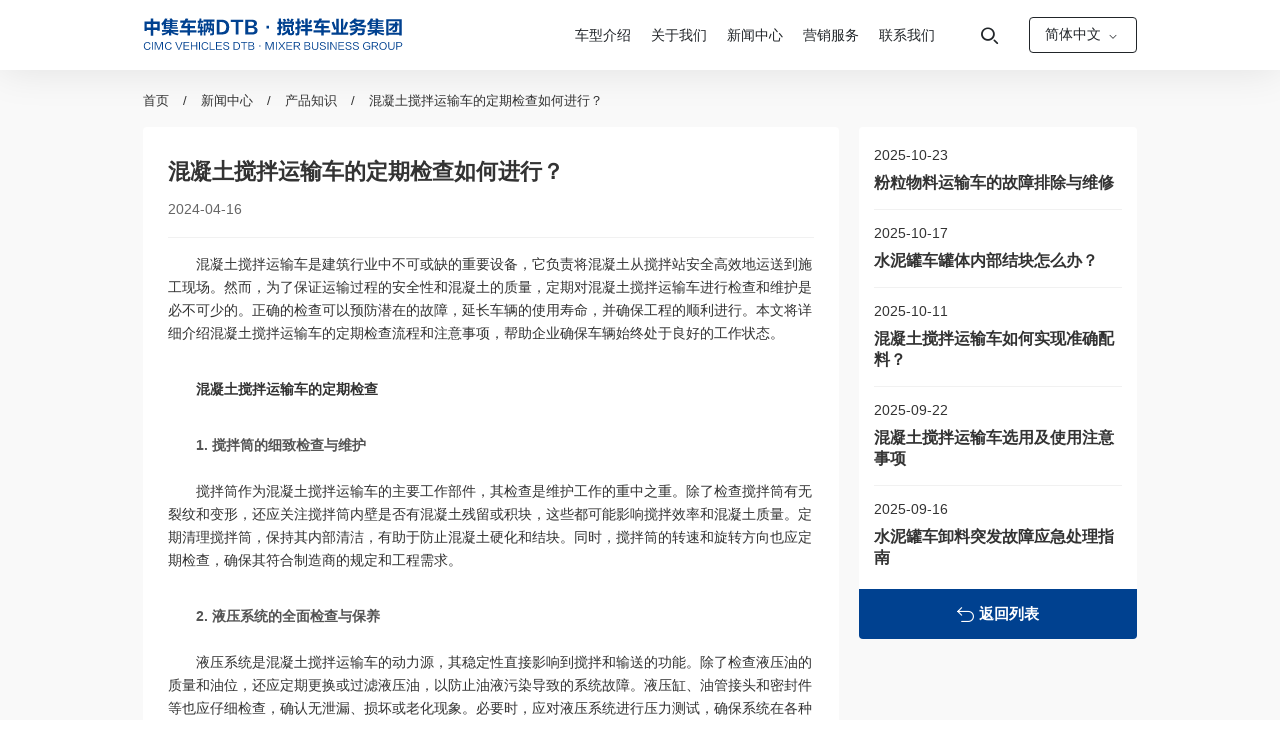

--- FILE ---
content_type: text/html; charset=utf-8
request_url: https://www.lingyu.com/a/cpzs/cpjs22.html
body_size: 9521
content:

<!DOCTYPE html>
<html lang="zh-CN">
<head>
<meta http-equiv="Content-Type" content="text/html; charset=utf-8" />
<meta name="viewport" content="width=device-width, initial-scale=1, shrink-to-fit=no">
<meta name="applicable-device" content="pc,mobile">
<title>混凝土搅拌运输车的定期检查如何进行？-中集车辆DTB·水泥搅拌车（含粉罐车）业务集团</title>
<meta name="keywords" content="混凝土搅拌运输车的定期检查" />
<meta name="description" content="本文详细介绍了混凝土搅拌运输车的定期检查流程.包括搅拌筒,液压系统,传动系统,电气系统和安全装置的检查要点.定期检查不仅有助于延长车辆使用寿命.还能为企业节省维修成本.保障工程进度." />
<link rel="icon" href="https://www.lingyu.com/media/ico_images/favicon.ico" type="image/ico" />
<link href="https://www.lingyu.com/static/css/sxanimate.css" rel="stylesheet" type="text/css" />
<link href="https://www.lingyu.com/static/css/base.css" rel="stylesheet" type="text/css" />
<link href="https://www.lingyu.com/static/css/common.css" rel="stylesheet" type="text/css" />
<link href="https://www.lingyu.com/static/css/news.css" type="text/css" rel="stylesheet" />
<script type="text/javascript" src="https://www.lingyu.com/static/js/jquery.min.js"></script>
<script type="application/ld+json">
{
    "@context":"https://ziyuan.baidu.com/contexts/cambrian.jsonld",
    "@id": "https://www.lingyu.com/a/cpzs/cpjs22.html",
    "title": "混凝土搅拌运输车的定期检查如何进行？-中集车辆DTB·水泥搅拌车（含粉罐车）业务集团",
    "images":["/media/kindeditor/2024/4/8ad8fc5e-fb91-11ee-9b67-525400bfeaad.jpg"],
    "description":"本文详细介绍了混凝土搅拌运输车的定期检查流程.包括搅拌筒,液压系统,传动系统,电气系统和安全装置的检查要点.定期检查不仅有助于延长车辆使用寿命.还能为企业节省维修成本.保障工程进度.",
    "pubDate":"2024-04-16T09:35:34",
    "upDate":"2024-04-16T13:12:59",
}
</script>
</head>
<body class="nei_body">

<!--top-->
<div class="top de5">
    <div class="container display_flex justify_content_between">
        <a href="https://www.lingyu.com" title="中集车辆DTB·水泥搅拌车（含粉罐车）业务集团" class="logo display_flex align_items_center justify_content_center">
            <img class="pc de3" src="https://www.lingyu.com/static/Image/logo.svg" title="中集车辆DTB·水泥搅拌车（含粉罐车）业务集团" alt="中集车辆DTB·水泥搅拌车（含粉罐车）业务集团" />
            <img class="pc_hover de3" src="https://www.lingyu.com/static/Image/logo_hover.svg" title="中集车辆DTB·水泥搅拌车（含粉罐车）业务集团" alt="中集车辆DTB·水泥搅拌车（含粉罐车）业务集团" />
            
            <div class="l_title">中集车辆DTB·水泥搅拌车（含粉罐车）业务集团</div>
            
        </a>
        <div class="pc_nav display_flex justify_content_between">
            <ul class="f_nav display_flex">
                <li class="f_li">
                    <div class="f_n de3">
                        <a href="javascript:;" title="车型" class="display_flex align_items_center de3">车型介绍</a>
                    </div>
                    <div class="s_nav display_flex de5">
                        <div class="container display_flex">
                            <div class="sn_ul">
                                
                                <a href="https://www.lingyu.com/hunningtu.html" title="混凝土搅拌运输车" class="sn_li display_flex flex_column justify_content_center align_items_center de5">
                                    <i class="icon1 de3"></i>
                                    <p class="de3">混凝土搅拌运输车</p>
                                </a>
                                
                                <a href="https://www.lingyu.com/fenli.html" title="粉粒物料运输车" class="sn_li display_flex flex_column justify_content_center align_items_center de5">
                                    <i class="icon7 de3"></i>
                                    <p class="de3">粉粒物料运输车</p>
                                </a>
                                
                                <a href="https://www.lingyu.com/qita.html" title="其他系列产品" class="sn_li display_flex flex_column justify_content_center align_items_center de5">
                                    <i class="icon8 de3"></i>
                                    <p class="de3">其他系列产品</p>
                                </a>
                                
                            </div>
                            <div class="sn_wrap flex_1">
                                
                                <div class="sn_c display_flex">
                                    <div class="sns_ul">
                                        
                                        <div class="sns_li display_flex align_items_center justify_content_center">
                                            <span class="de3">解放系列</span>
                                        </div>
                                        
                                        <div class="sns_li display_flex align_items_center justify_content_center">
                                            <span class="de3">陕汽系列</span>
                                        </div>
                                        
                                        <div class="sns_li display_flex align_items_center justify_content_center">
                                            <span class="de3">宇通系列</span>
                                        </div>
                                        
                                        <div class="sns_li display_flex align_items_center justify_content_center">
                                            <span class="de3">其他系列</span>
                                        </div>
                                        
                                    </div>
                                    <div class="snf_item flex_1">
                                        
                                        <div class="snf_ul display_flex flex_wrap">
                                            
                                            <a href="https://www.lingyu.com/hunningtu/bev6.html" title="CLY5315GJB29BEV6" class="snf_li display_flex flex_column scale_img">
                                                <div class="snf_img position_img">
                                                    <img class="img_way de5" src="https://www.lingyu.com/media/goods_images/image_1758798497.webp" title="CLY5315GJB29BEV6" alt="CLY5315GJB29BEV6" />
                                                </div>
                                                <p>CLY5315GJB29BEV6</p>
                                            </a>
                                            
                                            <a href="https://www.lingyu.com/hunningtu/bev7.html" title="CLY5315GJB29BEV7" class="snf_li display_flex flex_column scale_img">
                                                <div class="snf_img position_img">
                                                    <img class="img_way de5" src="https://www.lingyu.com/media/goods_images/image_1758785108.webp" title="CLY5315GJB29BEV7" alt="CLY5315GJB29BEV7" />
                                                </div>
                                                <p>CLY5315GJB29BEV7</p>
                                            </a>
                                            
                                            <a href="https://www.lingyu.com/hunningtu/cly-v8.html" title="CLY5315GJB29BEV8" class="snf_li display_flex flex_column scale_img">
                                                <div class="snf_img position_img">
                                                    <img class="img_way de5" src="https://www.lingyu.com/media/goods_images/image_1758822186.webp" title="CLY5315GJB29BEV8" alt="CLY5315GJB29BEV8" />
                                                </div>
                                                <p>CLY5315GJB29BEV8</p>
                                            </a>
                                            
                                            <a href="https://www.lingyu.com/hunningtu/bev9.html" title="CLY5315GJB29BEV9" class="snf_li display_flex flex_column scale_img">
                                                <div class="snf_img position_img">
                                                    <img class="img_way de5" src="https://www.lingyu.com/media/goods_images/image_1758804251.webp" title="CLY5315GJB29BEV9" alt="CLY5315GJB29BEV9" />
                                                </div>
                                                <p>CLY5315GJB29BEV9</p>
                                            </a>
                                            
                                        </div>
                                        
                                        <div class="snf_ul display_flex flex_wrap">
                                            
                                            <a href="https://www.lingyu.com/hunningtu/0bev2.html" title="CLY5314GJB30BEV2" class="snf_li display_flex flex_column scale_img">
                                                <div class="snf_img position_img">
                                                    <img class="img_way de5" src="https://www.lingyu.com/media/goods_images/image_1758800925.webp" title="CLY5314GJB30BEV2" alt="CLY5314GJB30BEV2" />
                                                </div>
                                                <p>CLY5314GJB30BEV2</p>
                                            </a>
                                            
                                            <a href="https://www.lingyu.com/hunningtu/0bev4.html" title="CLY5314GJB30BEV4" class="snf_li display_flex flex_column scale_img">
                                                <div class="snf_img position_img">
                                                    <img class="img_way de5" src="https://www.lingyu.com/media/goods_images/image_1758859668.webp" title="CLY5314GJB30BEV4" alt="CLY5314GJB30BEV4" />
                                                </div>
                                                <p>CLY5314GJB30BEV4</p>
                                            </a>
                                            
                                        </div>
                                        
                                        <div class="snf_ul display_flex flex_wrap">
                                            
                                            <a href="https://www.lingyu.com/hunningtu/cev.html" title="CLY5310GJB32FCEV" class="snf_li display_flex flex_column scale_img">
                                                <div class="snf_img position_img">
                                                    <img class="img_way de5" src="https://www.lingyu.com/media/goods_images/image_1758803449.webp" title="CLY5310GJB32FCEV" alt="CLY5310GJB32FCEV" />
                                                </div>
                                                <p>CLY5310GJB32FCEV</p>
                                            </a>
                                            
                                            <a href="https://www.lingyu.com/hunningtu/bev2.html" title="CLY5310GJB32BEV2" class="snf_li display_flex flex_column scale_img">
                                                <div class="snf_img position_img">
                                                    <img class="img_way de5" src="https://www.lingyu.com/media/goods_images/image_1758839050.webp" title="CLY5310GJB32BEV2" alt="CLY5310GJB32BEV2" />
                                                </div>
                                                <p>CLY5310GJB32BEV2</p>
                                            </a>
                                            
                                            <a href="https://www.lingyu.com/hunningtu/bev3.html" title="CLY5310GJB32BEV3" class="snf_li display_flex flex_column scale_img">
                                                <div class="snf_img position_img">
                                                    <img class="img_way de5" src="https://www.lingyu.com/media/goods_images/image_1758785194.webp" title="CLY5310GJB32BEV3" alt="CLY5310GJB32BEV3" />
                                                </div>
                                                <p>CLY5310GJB32BEV3</p>
                                            </a>
                                            
                                            <a href="https://www.lingyu.com/hunningtu/bev4.html" title="CLY5310GJB32BEV4" class="snf_li display_flex flex_column scale_img">
                                                <div class="snf_img position_img">
                                                    <img class="img_way de5" src="https://www.lingyu.com/media/goods_images/image_1758847112.webp" title="CLY5310GJB32BEV4" alt="CLY5310GJB32BEV4" />
                                                </div>
                                                <p>CLY5310GJB32BEV4</p>
                                            </a>
                                            
                                        </div>
                                        
                                        <div class="snf_ul display_flex flex_wrap">
                                            
                                            <a href="https://www.lingyu.com/hunningtu/0bev4x.html" title="ZZ5317GJBV3067Z1BEV" class="snf_li display_flex flex_column scale_img">
                                                <div class="snf_img position_img">
                                                    <img class="img_way de5" src="https://www.lingyu.com/media/goods_images/image_1758833405.webp" title="ZZ5317GJBV3067Z1BEV" alt="ZZ5317GJBV3067Z1BEV" />
                                                </div>
                                                <p>ZZ5317GJBV3067Z1BEV</p>
                                            </a>
                                            
                                            <a href="https://www.lingyu.com/hunningtu/30bev3.html" title="CLY5317GJB30BEV3" class="snf_li display_flex flex_column scale_img">
                                                <div class="snf_img position_img">
                                                    <img class="img_way de5" src="https://www.lingyu.com/media/goods_images/image_1758807605.webp" title="CLY5317GJB30BEV3" alt="CLY5317GJB30BEV3" />
                                                </div>
                                                <p>CLY5317GJB30BEV3</p>
                                            </a>
                                            
                                            <a href="https://www.lingyu.com/hunningtu/df.html" title="东风系列新能源搅拌车" class="snf_li display_flex flex_column scale_img">
                                                <div class="snf_img position_img">
                                                    <img class="img_way de5" src="https://www.lingyu.com/media/goods_images/image_1758791317.webp" title="东风系列新能源搅拌车" alt="东风系列新能源搅拌车" />
                                                </div>
                                                <p>东风系列新能源搅拌车</p>
                                            </a>
                                            
                                            <a href="https://www.lingyu.com/hunningtu/cly5318.html" title="CLY5318GJB32BEV2" class="snf_li display_flex flex_column scale_img">
                                                <div class="snf_img position_img">
                                                    <img class="img_way de5" src="https://www.lingyu.com/media/goods_images/image_1758870931.webp" title="CLY5318GJB32BEV2" alt="CLY5318GJB32BEV2" />
                                                </div>
                                                <p>CLY5318GJB32BEV2</p>
                                            </a>
                                            
                                            <a href="https://www.lingyu.com/hunningtu/b32bev.html" title="CLY5318GJB32BEV" class="snf_li display_flex flex_column scale_img">
                                                <div class="snf_img position_img">
                                                    <img class="img_way de5" src="https://www.lingyu.com/media/goods_images/image_1758849288.webp" title="CLY5318GJB32BEV" alt="CLY5318GJB32BEV" />
                                                </div>
                                                <p>CLY5318GJB32BEV</p>
                                            </a>
                                            
                                            <a href="https://www.lingyu.com/hunningtu/cly940.html" title="CLY9402GJB" class="snf_li display_flex flex_column scale_img">
                                                <div class="snf_img position_img">
                                                    <img class="img_way de5" src="https://www.lingyu.com/media/goods_images/image_1758821533.webp" title="CLY9402GJB" alt="CLY9402GJB" />
                                                </div>
                                                <p>CLY9402GJB</p>
                                            </a>
                                            
                                            <a href="https://www.lingyu.com/hunningtu/81gjb.html" title="CLY5181GJB" class="snf_li display_flex flex_column scale_img">
                                                <div class="snf_img position_img">
                                                    <img class="img_way de5" src="https://www.lingyu.com/media/goods_images/image_1758817662.webp" title="CLY5181GJB" alt="CLY5181GJB" />
                                                </div>
                                                <p>CLY5181GJB</p>
                                            </a>
                                            
                                            <a href="https://www.lingyu.com/hunningtu/cly5180gjb.html" title="CLY5180GJB" class="snf_li display_flex flex_column scale_img">
                                                <div class="snf_img position_img">
                                                    <img class="img_way de5" src="https://www.lingyu.com/media/goods_images/image_1758845477.webp" title="CLY5180GJB" alt="CLY5180GJB" />
                                                </div>
                                                <p>CLY5180GJB</p>
                                            </a>
                                            
                                        </div>
                                        
                                    </div>
                                </div>
                                
                                <div class="sn_c display_flex">
                                    <div class="sns_ul">
                                        
                                        <div class="sns_li display_flex align_items_center justify_content_center">
                                            <span class="de3">粉粒物料运输车</span>
                                        </div>
                                        
                                        <div class="sns_li display_flex align_items_center justify_content_center">
                                            <span class="de3">粉粒物料运输半挂车</span>
                                        </div>
                                        
                                    </div>
                                    <div class="snf_item flex_1">
                                        
                                        <div class="snf_ul display_flex flex_wrap">
                                            
                                            <a href="https://www.lingyu.com/fenli/shanqi.html" title="陕汽系列粉罐车" class="snf_li display_flex flex_column scale_img">
                                                <div class="snf_img position_img">
                                                    <img class="img_way de5" src="https://www.lingyu.com/media/goods_images/image_1758848862.webp" title="陕汽系列粉罐车" alt="陕汽系列粉罐车" />
                                                </div>
                                                <p>陕汽系列粉罐车</p>
                                            </a>
                                            
                                            <a href="https://www.lingyu.com/fenli/ghj.html" title="干混砂浆运输车" class="snf_li display_flex flex_column scale_img">
                                                <div class="snf_img position_img">
                                                    <img class="img_way de5" src="https://www.lingyu.com/media/goods_images/image_1758873929.webp" title="干混砂浆运输车" alt="干混砂浆运输车" />
                                                </div>
                                                <p>干混砂浆运输车</p>
                                            </a>
                                            
                                            <a href="https://www.lingyu.com/fenli/f.html" title="粉罐单车" class="snf_li display_flex flex_column scale_img">
                                                <div class="snf_img position_img">
                                                    <img class="img_way de5" src="https://www.lingyu.com/media/goods_images/image_1758872332.webp" title="粉罐单车" alt="粉罐单车" />
                                                </div>
                                                <p>粉罐单车</p>
                                            </a>
                                            
                                        </div>
                                        
                                        <div class="snf_ul display_flex flex_wrap">
                                            
                                            <a href="https://www.lingyu.com/fenli/lhj.html" title="铝合金粉粒物料运输半挂车" class="snf_li display_flex flex_column scale_img">
                                                <div class="snf_img position_img">
                                                    <img class="img_way de5" src="https://www.lingyu.com/media/goods_images/image_1758802474.webp" title="铝合金粉粒物料运输半挂车" alt="铝合金粉粒物料运输半挂车" />
                                                </div>
                                                <p>铝合金粉粒物料运输半挂车</p>
                                            </a>
                                            
                                            <a href="https://www.lingyu.com/fenli/ghbg.html" title="干混砂浆半挂车" class="snf_li display_flex flex_column scale_img">
                                                <div class="snf_img position_img">
                                                    <img class="img_way de5" src="https://www.lingyu.com/media/goods_images/image_1758800090.webp" title="干混砂浆半挂车" alt="干混砂浆半挂车" />
                                                </div>
                                                <p>干混砂浆半挂车</p>
                                            </a>
                                            
                                            <a href="https://www.lingyu.com/fenli/fl.html" title="粉粒物料运输半挂车" class="snf_li display_flex flex_column scale_img">
                                                <div class="snf_img position_img">
                                                    <img class="img_way de5" src="https://www.lingyu.com/media/goods_images/image_1758877358.webp" title="粉粒物料运输半挂车" alt="粉粒物料运输半挂车" />
                                                </div>
                                                <p>粉粒物料运输半挂车</p>
                                            </a>
                                            
                                        </div>
                                        
                                    </div>
                                </div>
                                
                                <div class="sn_c display_flex">
                                    <div class="sns_ul">
                                        
                                        <div class="sns_li display_flex align_items_center justify_content_center">
                                            <span class="de3">环卫装备</span>
                                        </div>
                                        
                                        <div class="sns_li display_flex align_items_center justify_content_center">
                                            <span class="de3">畜牧车辆</span>
                                        </div>
                                        
                                        <div class="sns_li display_flex align_items_center justify_content_center">
                                            <span class="de3">液体运输车</span>
                                        </div>
                                        
                                    </div>
                                    <div class="snf_item flex_1">
                                        
                                        <div class="snf_ul display_flex flex_wrap">
                                            
                                            <a href="https://www.lingyu.com/qita/xiaoxinglajiyasuo.html" title="小型垃圾压缩设备" class="snf_li display_flex flex_column scale_img">
                                                <div class="snf_img position_img">
                                                    <img class="img_way de5" src="https://www.lingyu.com/media/goods_images/image_1758816978.webp" title="小型垃圾压缩设备" alt="小型垃圾压缩设备" />
                                                </div>
                                                <p>小型垃圾压缩设备</p>
                                            </a>
                                            
                                            <a href="https://www.lingyu.com/qita/xsc.html" title="洗扫车" class="snf_li display_flex flex_column scale_img">
                                                <div class="snf_img position_img">
                                                    <img class="img_way de5" src="https://www.lingyu.com/media/goods_images/image_1758835378.webp" title="洗扫车" alt="洗扫车" />
                                                </div>
                                                <p>洗扫车</p>
                                            </a>
                                            
                                            <a href="https://www.lingyu.com/qita/dgnyj.html" title="多功能抑尘车" class="snf_li display_flex flex_column scale_img">
                                                <div class="snf_img position_img">
                                                    <img class="img_way de5" src="https://www.lingyu.com/media/goods_images/image_1758844526.webp" title="多功能抑尘车" alt="多功能抑尘车" />
                                                </div>
                                                <p>多功能抑尘车</p>
                                            </a>
                                            
                                            <a href="https://www.lingyu.com/qita/xdw.html" title="车厢可卸式垃圾车（小吨位）" class="snf_li display_flex flex_column scale_img">
                                                <div class="snf_img position_img">
                                                    <img class="img_way de5" src="https://www.lingyu.com/media/goods_images/image_1758822781.webp" title="车厢可卸式垃圾车（小吨位）" alt="车厢可卸式垃圾车（小吨位）" />
                                                </div>
                                                <p>车厢可卸式垃圾车（小吨位）</p>
                                            </a>
                                            
                                            <a href="https://www.lingyu.com/qita/ys.html" title="压缩式垃圾车（18T以上车型）" class="snf_li display_flex flex_column scale_img">
                                                <div class="snf_img position_img">
                                                    <img class="img_way de5" src="https://www.lingyu.com/media/goods_images/image_1758828270.webp" title="压缩式垃圾车（18T以上车型）" alt="压缩式垃圾车（18T以上车型）" />
                                                </div>
                                                <p>压缩式垃圾车（18T以上车型）</p>
                                            </a>
                                            
                                            <a href="https://www.lingyu.com/qita/xwc.html" title="吸污车" class="snf_li display_flex flex_column scale_img">
                                                <div class="snf_img position_img">
                                                    <img class="img_way de5" src="https://www.lingyu.com/media/goods_images/image_1758851192.webp" title="吸污车" alt="吸污车" />
                                                </div>
                                                <p>吸污车</p>
                                            </a>
                                            
                                        </div>
                                        
                                        <div class="snf_ul display_flex flex_wrap">
                                            
                                            <a href="https://www.lingyu.com/qita/szskysc.html" title="散装饲料运输车" class="snf_li display_flex flex_column scale_img">
                                                <div class="snf_img position_img">
                                                    <img class="img_way de5" src="https://www.lingyu.com/media/goods_images/image_1758863674.webp" title="散装饲料运输车" alt="散装饲料运输车" />
                                                </div>
                                                <p>散装饲料运输车</p>
                                            </a>
                                            
                                            <a href="https://www.lingyu.com/qita/zslysbg.html" title="散装饲料运输半挂车" class="snf_li display_flex flex_column scale_img">
                                                <div class="snf_img position_img">
                                                    <img class="img_way de5" src="https://www.lingyu.com/media/goods_images/image_1758802752.webp" title="散装饲料运输半挂车" alt="散装饲料运输半挂车" />
                                                </div>
                                                <p>散装饲料运输半挂车</p>
                                            </a>
                                            
                                            <a href="https://www.lingyu.com/qita/cqysc.html" title="雏(畜)禽运输车" class="snf_li display_flex flex_column scale_img">
                                                <div class="snf_img position_img">
                                                    <img class="img_way de5" src="https://www.lingyu.com/media/goods_images/image_1758852235.webp" title="雏(畜)禽运输车" alt="雏(畜)禽运输车" />
                                                </div>
                                                <p>雏(畜)禽运输车</p>
                                            </a>
                                            
                                        </div>
                                        
                                        <div class="snf_ul display_flex flex_wrap">
                                            
                                            <a href="https://www.lingyu.com/qita/42fbxgyrytysbgc.html" title="42方不锈钢液体运输半挂车" class="snf_li display_flex flex_column scale_img">
                                                <div class="snf_img position_img">
                                                    <img class="img_way de5" src="https://www.lingyu.com/media/goods_images/image_1758845598.webp" title="42方不锈钢液体运输半挂车" alt="42方不锈钢液体运输半挂车" />
                                                </div>
                                                <p>42方不锈钢液体运输半挂车</p>
                                            </a>
                                            
                                            <a href="https://www.lingyu.com/qita/44flhjbwbgc.html" title="44方铝合金保温半挂车" class="snf_li display_flex flex_column scale_img">
                                                <div class="snf_img position_img">
                                                    <img class="img_way de5" src="https://www.lingyu.com/media/goods_images/image_1758811465.webp" title="44方铝合金保温半挂车" alt="44方铝合金保温半挂车" />
                                                </div>
                                                <p>44方铝合金保温半挂车</p>
                                            </a>
                                            
                                            <a href="https://www.lingyu.com/qita/33flhjbwbgc.html" title="33.6方铝合金保温半挂车" class="snf_li display_flex flex_column scale_img">
                                                <div class="snf_img position_img">
                                                    <img class="img_way de5" src="https://www.lingyu.com/media/goods_images/image_1758790093.webp" title="33.6方铝合金保温半挂车" alt="33.6方铝合金保温半挂车" />
                                                </div>
                                                <p>33.6方铝合金保温半挂车</p>
                                            </a>
                                            
                                            <a href="https://www.lingyu.com/qita/42f.html" title="42方铝合金半挂车" class="snf_li display_flex flex_column scale_img">
                                                <div class="snf_img position_img">
                                                    <img class="img_way de5" src="https://www.lingyu.com/media/goods_images/image_1758861672.webp" title="42方铝合金半挂车" alt="42方铝合金半挂车" />
                                                </div>
                                                <p>42方铝合金半挂车</p>
                                            </a>
                                            
                                            <a href="https://www.lingyu.com/qita/50flhjbwbgc.html" title="50方铝合金保温半挂车" class="snf_li display_flex flex_column scale_img">
                                                <div class="snf_img position_img">
                                                    <img class="img_way de5" src="https://www.lingyu.com/media/goods_images/image_1758864967.webp" title="50方铝合金保温半挂车" alt="50方铝合金保温半挂车" />
                                                </div>
                                                <p>50方铝合金保温半挂车</p>
                                            </a>
                                            
                                            <a href="https://www.lingyu.com/qita/17ftgbgc.html" title="17.5方碳钢半挂车" class="snf_li display_flex flex_column scale_img">
                                                <div class="snf_img position_img">
                                                    <img class="img_way de5" src="https://www.lingyu.com/media/goods_images/image_1758805706.webp" title="17.5方碳钢半挂车" alt="17.5方碳钢半挂车" />
                                                </div>
                                                <p>17.5方碳钢半挂车</p>
                                            </a>
                                            
                                            <a href="https://www.lingyu.com/qita/38fyybgc.html" title="38方运油半挂车" class="snf_li display_flex flex_column scale_img">
                                                <div class="snf_img position_img">
                                                    <img class="img_way de5" src="https://www.lingyu.com/media/goods_images/image_1758834792.webp" title="38方运油半挂车" alt="38方运油半挂车" />
                                                </div>
                                                <p>38方运油半挂车</p>
                                            </a>
                                            
                                            <a href="https://www.lingyu.com/qita/glyyc.html" title="国六运油车" class="snf_li display_flex flex_column scale_img">
                                                <div class="snf_img position_img">
                                                    <img class="img_way de5" src="https://www.lingyu.com/media/goods_images/image_1758868533.webp" title="国六运油车" alt="国六运油车" />
                                                </div>
                                                <p>国六运油车</p>
                                            </a>
                                            
                                        </div>
                                        
                                    </div>
                                </div>
                                
                            </div>
                        </div>
                    </div>
                </li>
                <li class="f_li">
                    <div class="f_n de3">
                        <a href="https://www.lingyu.com/d/jianjie.html" title="关于我们" class="display_flex align_items_center de3" rel="nofollow">关于我们</a>
                    </div>
                </li>
                <li class="f_li">
                    <div class="f_n de3">
                        <a href="https://www.lingyu.com/a/news.html" title="新闻中心" class="display_flex align_items_center de3">新闻中心</a>
                    </div>
                </li>
                <li class="f_li">
                    <div class="f_n de3">
                        <a href="https://www.lingyu.com/d/xiaoshou.html" title="营销服务" rel="nofollow" class="display_flex align_items_center de3">营销服务</a>
                    </div>
                </li>
                <li class="f_li">
                    <div class="f_n de3">
                        <a href="https://www.lingyu.com/d/lianxi.html" title="联系我们" class="display_flex align_items_center de3" rel="nofollow">联系我们</a>
                    </div>
                </li>
            </ul>
            <div class="pc_right display_flex align_items_center">
                <div class="pcr_search display_flex align_items_center justify_content_center">
                    <i class="iconfont icon-search de3"></i>
                </div>
                <div class="pcr_language display_flex align_items_center de3">
                    <div class="pcr_t display_flex align_items_center">
                        <span class="de3">简体中文</span>
                        <i class="iconfont icon-arrow-down de3"></i>
                    </div>
                    <div class="pcr_l de4">
                        <div class="pcr_ul display_flex flex_column">
                            <a href="https://www.lingyu.com" title="简体中文" class="cn display_flex align_items_center">简体中文</a>
                            <a href="https://www.ly-cimc-linyu.com/" title="English" class="en display_flex align_items_center" rel="nofollow" target="_blank">English</a>
                        </div>
                    </div>
                </div>
            </div>

        </div>
        <div class="nav">
            <div class="push-nav">
                <i class="iconfont icon-menu"></i>
            </div>
            <div class="nav_box de3">
                <ul class="nav_one">
                    <li>
                        <div class="li_a">
                            <a href="https://www.lingyu.com" title="首页" class="display_flex align_items_center on">首页</a>
                        </div>
                    </li>
                    <li>
                        <div class="li_a li_ad">
                            <a href="javascript:;" title="车型" class="display_flex align_items_center">车型</a>
                            <i class="iconfont icon-plus de3"></i>
                        </div>
                        <ul class="down_nav">
                            
                            <li><a href="https://www.lingyu.com/hunningtu.html" title="混凝土搅拌运输车">混凝土搅拌运输车</a></li>
                            
                            <li><a href="https://www.lingyu.com/fenli.html" title="粉粒物料运输车">粉粒物料运输车</a></li>
                            
                            <li><a href="https://www.lingyu.com/qita.html" title="其他系列产品">其他系列产品</a></li>
                            
                        </ul>
                    </li>
                    <li>
                        <div class="li_a li_ad">
                            <a href="https://www.lingyu.com/d/jianjie.html" title="关于我们" rel="nofollow" class="display_flex align_items_center">关于我们</a>
                        </div>
                    </li>
                    <li>
                        <div class="li_a">
                            <a href="https://www.lingyu.com/a/news.html" title="新闻中心" class="display_flex align_items_center">新闻中心</a>
                        </div>
                    </li>
                    <li>
                        <div class="li_a">
                            <a href="https://www.lingyu.com/d/xiaoshou.html" title="营销服务" rel="nofollow" class="display_flex align_items_center">营销服务</a>
                        </div>
                    </li>
                    <li>
                        <div class="li_a">
                            <a href="https://www.lingyu.com/d/lianxi.html" title="联系我们" rel="nofollow" class="display_flex align_items_center">联系我们</a>
                        </div>
                    </li>
                    <li>
                        <div class="li_a li_ad">
                            <a href="javascript:;" class="display_flex align_items_center">语言切换</a>
                            <i class="iconfont icon-plus de3"></i>
                        </div>
                        <ul class="down_nav">
                            <li><a href="https://www.lingyu.com" title="简体中文">简体中文</a></li>
                            <li><a href="https://www.ly-cimc-linyu.com/" title="English" rel="nofollow">English</a></li>
                        </ul>
                    </li>
                </ul>
            </div>
        </div>
        <i class="nav_bg de5"></i>
    </div>
</div>
<div class="pc_search">
    <div class="pc_search_bg"></div>
    <div class="pc_circle_bg de5">
        <div class="pc_circle pc_circle1">
            <div class="pc_dian"></div>
        </div>
        <div class="pc_circle pc_circle2">
            <div class="pc_dian"></div>
        </div>
        <div class="pc_circle pc_circle3">
            <div class="pc_dian"></div>
        </div>
        <div class="pc_circle pc_circle4">
            <div class="pc_dian"></div>
        </div>
        <div class="pc_circle pc_circle5">
            <div class="pc_dian"></div>
        </div>
    </div>
    <div class="pcs_con display_flex flex_column align_items_center justify_content_center de8">
        <div class="pcs_t">搜索您的关键词</div>
        <div class="pcs_form">
            <form method="GET" autocomplete="off" id="hsearch" action="/search/" onsubmit="return check('hsearch')" class="display_flex justify_content_center">
                <input type="hidden" name="csrfmiddlewaretoken" value="1D3hSCRRVV2iuEwp4WeIckCeWwACsdPpIOEjz5dGVRH6iOg5Z5WxX2IVV7yynORV">
                <input type="text" name="q" id="keyword" placeholder="请输入关键词搜索">
                <button type="submit" class="pcs_btn" onkeydown="check('hsearch')">
                    <i class="iconfont icon-search"></i>
                </button>
            </form>
        </div>
    </div>
    <div class="pcs_close display_flex align_items_center justify_content_center de6">
        <i class="iconfont icon-plus"></i>
    </div>
</div>
<script type="text/javascript">
$(".pcr_search").click(function(){
    $(".pc_search").addClass("on");
    $("#keyword").focus();
});
$(".pcs_close").click(function () {
    $(".pc_search").removeClass("on");
})
</script>
<!--detail-->
<div class="zj_nshow">
    <div class="container">
        <div class="com_crumbs display_flex">
            <div class="cc_a">
                <a href="https://www.lingyu.com" title="首页">首页</a>
                <em>/</em>
                
                
                <a href="https://www.lingyu.com/a/news.html" title="新闻中心">新闻中心</a>
                <em>/</em>
                
                <a href="https://www.lingyu.com/a/cpzs.html" title="产品知识">产品知识</a>
                <em>/</em>
                混凝土搅拌运输车的定期检查如何进行？
            </div>
        </div>
        <div class="zjns_con display_flex justify_content_between flex_wrap">
            <div class="zjns_left">
                <div class="zjns_tit display_flex flex_column">
                    <h1>混凝土搅拌运输车的定期检查如何进行？</h1>
                    <span class="display_flex align_items_center">
                        2024-04-16
                    </span>
                </div>
                <div class="zjns_txt">&emsp;&emsp;混凝土搅拌运输车是建筑行业中不可或缺的重要设备，它负责将混凝土从搅拌站安全高效地运送到施工现场。然而，为了保证运输过程的安全性和混凝土的质量，定期对混凝土搅拌运输车进行检查和维护是必不可少的。正确的检查可以预防潜在的故障，延长车辆的使用寿命，并确保工程的顺利进行。本文将详细介绍混凝土搅拌运输车的定期检查流程和注意事项，帮助企业确保车辆始终处于良好的工作状态。<br />
<br />
<h2>
	&emsp;&emsp;混凝土搅拌运输车的定期检查
</h2>
<br />
<h3>
	&emsp;&emsp;1. 搅拌筒的细致检查与维护
</h3>
<br />
&emsp;&emsp;搅拌筒作为混凝土搅拌运输车的主要工作部件，其检查是维护工作的重中之重。除了检查搅拌筒有无裂纹和变形，还应关注搅拌筒内壁是否有混凝土残留或积块，这些都可能影响搅拌效率和混凝土质量。定期清理搅拌筒，保持其内部清洁，有助于防止混凝土硬化和结块。同时，搅拌筒的转速和旋转方向也应定期检查，确保其符合制造商的规定和工程需求。<br />
<br />
<h3>
	&emsp;&emsp;2. 液压系统的全面检查与保养
</h3>
<br />
&emsp;&emsp;液压系统是混凝土搅拌运输车的动力源，其稳定性直接影响到搅拌和输送的功能。除了检查液压油的质量和油位，还应定期更换或过滤液压油，以防止油液污染导致的系统故障。液压缸、油管接头和密封件等也应仔细检查，确认无泄漏、损坏或老化现象。必要时，应对液压系统进行压力测试，确保系统在各种工况下都能稳定工作。<br />
<br />
<h3>
	&emsp;&emsp;3. 传动系统的深入检查与维护
</h3>
<br />
&emsp;&emsp;传动系统的检查应涵盖发动机、变速器、驱动轴、差速器等关键部件。除了检查润滑油和冷却液的水平，还应关注这些部件的工作温度和声音，及时发现异常情况。对于传动链条或皮带的张紧度和磨损情况也应进行检查，必要时进行调整或更换。定期对传动系统进行清洁和润滑，可以有效减少磨损，延长部件的使用寿命。<br />
<div style="text-align:center;">
	<img src="/media/kindeditor/2024/4/8ad8fc5e-fb91-11ee-9b67-525400bfeaad.jpg" alt="混凝土搅拌运输车" width="600" height="450" title="混凝土搅拌运输车" align="" /> 
</div>
<h3>
	&emsp;&emsp;4. 电气系统的细致检查与维护
</h3>
<br />
&emsp;&emsp;电气系统的检查不仅包括电池和线路，还应涵盖所有电气设备的功能性测试。检查灯光、仪表、喇叭、雨刷器等是否正常工作，确保在各种天气和光照条件下都能提供良好的驾驶视野和行车安全。对于混凝土搅拌车的控制系统，如搅拌速度控制器和输送系统，也应进行细致的检查和测试，确保操作准确无误。<br />
<br />
<h3>
	&emsp;&emsp;5. 安全装置的全面检查与测试
</h3>
<br />
&emsp;&emsp;安全装置的检查是保障驾驶员和施工人员安全的关键。除了刹车系统、安全带和紧急停止按钮，还应检查后视镜、倒车雷达和摄像头等辅助设备的工作状态。定期对这些安全装置进行功能性测试和维护，确保在紧急情况下能够及时有效地发挥作用。<br />
<br />
<h3>
	&emsp;&emsp;6. 车辆外观和底盘的检查
</h3>
<br />
&emsp;&emsp;车辆的外观和底盘也是定期检查的重要部分。检查车体有无明显的划痕、凹陷或锈蚀，及时进行修复和喷漆，以防止进一步的损坏。底盘的检查包括大梁、悬挂系统和排气系统等，确保没有变形、裂纹或泄漏现象。对于车辆的轮胎，除了检查磨损和气压，还应注意轮胎的平衡和对准，以减少行驶中的振动和噪音。<br />
<br />
&emsp;&emsp;<a href="https://www.lingyu.com/" target="_blank"><span style="color:#E53333;">混凝土搅拌运输车</span></a>的定期检查是确保车辆安全运行和提高工作效率的重要措施。通过遵循上述检查流程和注意事项，可以有效预防故障，减少意外事故的发生。企业应建立完善的检查和维护制度，定期对车辆进行全面的检查和必要的维护，以确保混凝土搅拌运输车始终处于良好的工作状态，为建筑工程的顺利进行提供坚实的保障。<br /></div>
                <div class="fanye">
                    <ul>
                        
                        
                        <li>上一条：<a href="https://www.lingyu.com/a/cpzs/cpzs19.html" title="混动搅拌车的成本怎么样？对比传统搅拌车优势明显！">混动搅拌车的成本怎么样？对比传统搅拌车优势明显！</a></li>
                        
                        
                        
                        
                        <li>下一条：<a href="https://www.lingyu.com/a/cpzs/cpjs23.html" title="散装饲料运输半挂车的清洁消毒怎么进行？">散装饲料运输半挂车的清洁消毒怎么进行？</a></li>
                        
                        
                    </ul>
                </div>
            </div>
            <div class="zjns_right">
                <div class="zjns_a">
                    
                    <a href="https://www.lingyu.com/a/cpzs/pcwx.html" title="粉粒物料运输车的故障排除与维修">
                        <span>2025-10-23</span>
                        <p class="de3">粉粒物料运输车的故障排除与维修</p>
                    </a>
                    
                    <a href="https://www.lingyu.com/a/cpzs/nbjk.html" title="水泥罐车罐体内部结块怎么办？">
                        <span>2025-10-17</span>
                        <p class="de3">水泥罐车罐体内部结块怎么办？</p>
                    </a>
                    
                    <a href="https://www.lingyu.com/a/cpzs/jzpl.html" title="混凝土搅拌运输车如何实现准确配料？">
                        <span>2025-10-11</span>
                        <p class="de3">混凝土搅拌运输车如何实现准确配料？</p>
                    </a>
                    
                    <a href="https://www.lingyu.com/a/cpzs/xcsx.html" title="混凝土搅拌运输车选用及使用注意事项">
                        <span>2025-09-22</span>
                        <p class="de3">混凝土搅拌运输车选用及使用注意事项</p>
                    </a>
                    
                    <a href="https://www.lingyu.com/a/cpzs/yjzn.html" title="水泥罐车卸料突发故障应急处理指南">
                        <span>2025-09-16</span>
                        <p class="de3">水泥罐车卸料突发故障应急处理指南</p>
                    </a>
                    
                </div>
                <a href="https://www.lingyu.com/a/cpzs.html" title="返回列表" class="zjns_btn display_flex align_items_center justify_content_center de5">
                    <i class="iconfont icon-back-light"></i>
                    <span>返回列表</span>
                </a>
            </div>
        </div>
    </div>
</div>
<!--foot-->
<div class="foot">
    <div class="container">
        <div class="f_logo">
            <img src="https://www.lingyu.com/static/Image/foot_logo.svg" title="中集车辆DTB·水泥搅拌车（含粉罐车）业务集团" alt="中集车辆DTB·水泥搅拌车（含粉罐车）业务集团" />
            <p>中集车辆DTB·水泥搅拌车（含粉罐车）业务集团</p>
        </div>
        <div class="f_con display_flex justify_content_between">
            <div class="f_left">
                <div class="f_txt">
                    <p>服务热线</p>
                    <p>400-618-0015</p>
                    <p>地址：河南省洛阳市洛龙区关林路966号</p>
                    <p>邮箱：shiyk@lingyu.com</p>
                    <p>总机：0379-65937666</p>
                    <p>传真：0379-65937675</p>
                </div>
                <div class="f_ewm display_flex flex_wrap">
                    <div class="f_li">
                        <div class="f_icon display_flex align_items_center justify_content_center de3">
                            <i class="iconfont icon-wechat"></i>
                        </div>
                        <div class="f_img de5">
                            <img src="https://www.lingyu.com/static/Image/erweima.jpg" title="官方微信" alt="官方微信">
                            <span>官方微信</span>
                        </div>
                    </div>
                    <div class="f_li">
                        <div class="f_icon display_flex align_items_center justify_content_center de3">
                            <i class="iconfont icon-tiktok"></i>
                        </div>
                        <div class="f_img de5">
                            <img src="https://www.lingyu.com/static/Image/douyin.jpg" title="官方抖音" alt="官方抖音">
                            <span>官方抖音</span>
                        </div>
                    </div>
                    <div class="f_li">
                        <div class="f_icon display_flex align_items_center justify_content_center de3">
                            <i class="iconfont icon-kuaishou"></i>
                        </div>
                        <div class="f_img de5">
                            <img src="https://www.lingyu.com/static/Image/kuaishou.jpg" title="官方快手" alt="官方快手">
                            <span>官方快手</span>
                        </div>
                    </div>
                </div>
            </div>
            <div class="f_right display_flex justify_content_between">
                <div class="f_nav">
                    <div class="f_t">车型介绍</div>
                    <div class="f_a">
                        
                        <a href="https://www.lingyu.com/hunningtu.html" title="混凝土搅拌运输车" class="de5">混凝土搅拌运输车</a>
                        
                        <a href="https://www.lingyu.com/fenli.html" title="粉粒物料运输车" class="de5">粉粒物料运输车</a>
                        
                        <a href="https://www.lingyu.com/qita.html" title="其他系列产品" class="de5">其他系列产品</a>
                        
                    </div>
                </div>
                <div class="f_nav">
                    <div class="f_t">关于我们</div>
                    <div class="f_a md_nav">
                        <a href="https://www.lingyu.com/d/jianjie.html#d1" rel="nofollow" title="公司简介" class="de5">公司简介</a>
                        <a href="https://www.lingyu.com/d/jianjie.html#d2" rel="nofollow" title="发展历程" class="de5">发展历程</a>
                        <a href="https://www.lingyu.com/d/jianjie.html#d3" rel="nofollow" title="企业文化" class="de5">企业文化</a>
                        <a href="https://www.lingyu.com/d/jianjie.html#d4" rel="nofollow" title="荣誉资质" class="de5">荣誉资质</a>
                        <a href="https://www.lingyu.com/d/zhizao.html" rel="nofollow" title="智能制造" class="de5">智能制造</a>
                    </div>
                </div>
                <div class="f_nav">
                    <div class="f_t">新闻中心</div>
                    <div class="f_a">
                        
                        <a href="https://www.lingyu.com/a/company-news.html" title="公司新闻" class="de5">公司新闻</a>
                        
                        <a href="https://www.lingyu.com/a/Industry-news.html" title="行业新闻" class="de5">行业新闻</a>
                        
                        <a href="https://www.lingyu.com/a/video.html" title="精彩视频" class="de5">精彩视频</a>
                        
                        <a href="https://www.lingyu.com/a/party-news.html" title="党建新闻" class="de5">党建新闻</a>
                        
                        <a href="https://www.lingyu.com/a/jianjie.html" title="产品介绍" class="de5">产品介绍</a>
                        
                        <a href="https://www.lingyu.com/a/cpzs.html" title="产品知识" class="de5">产品知识</a>
                        
                    </div>
                </div>
                <div class="f_nav">
                    <div class="f_t">营销服务</div>
                    <div class="f_a md_nav">
                        <a href="https://www.lingyu.com/d/xiaoshou.html" title="营销网点" rel="nofollow" class="de5">营销网点</a>
                        <a href="https://www.lingyu.com/d/xiaoshou.html" title="服务网点" rel="nofollow" class="de5">服务网点</a>
                        <a href="https://www.lingyu.com/d/wenti.html" title="常见问题" class="de5">常见问题</a>
                        <a href="https://www.lingyu.com/d/liucheng.html" title="订车流程" class="de5" rel="nofollow">订车流程</a>
                    </div>
                </div>
                <div class="f_nav">
                    <div class="f_t">联系我们</div>
                    <div class="f_a md_nav">
                        <a href="https://www.lingyu.com/d/lianxi.html" rel="nofollow" title="联系我们">联系方式</a>
                        <a href="https://www.lingyu.com/d/zhaopin.html" rel="nofollow" title="加入我们">加入我们</a>
                    </div>
                </div>
            </div>
        </div>
    </div>
    <div class="footbottom">
        <div class="container display_flex justify_content_center flex_wrap">
            <span>Copyright 2025 © 中集车辆DTB·水泥搅拌车（含粉罐车）业务集团</span>
            <span><a href="https://beian.miit.gov.cn/" target="_blank" rel="nofollow">豫ICP备16039525号-1</a>&nbsp;&nbsp;&nbsp;<a target="_blank" href="https://beian.mps.gov.cn/#/" rel="nofollow">豫公网安备 41031102000532号</a></span>
            <span><a href="https://www.lingyu.com/sitemap.xml" target="_blank">网站XML</a></span>
        </div>
    </div>
    
</div>
<div class="m_float">
    <a href="https://www.lingyu.com" title="首页" class="ma">
        <i class="iconfont icon-home"></i>
        <p>首页</p>
    </a>
    <a href="tel:0379-65937666" title="电话" target="_blank" rel="nofollow" class="ma">
        <i class="iconfont icon-phone"></i>
        <p>电话</p>
    </a>
    <a href="javascript:;" title="置顶" rel="nofollow" class="ma mbtn-top">
        <i class="iconfont icon-top"></i>
        <p>置顶</p>
    </a>
</div>
<script type="text/javascript">
$(window).scroll(function(){
    const topScr = $(window).scrollTop();
    if (topScr> 0) {
        $(".top").addClass("topfix");
    }else{
        $(".top").removeClass("topfix");
    }
});
</script>
<script type="text/javascript" src="https://www.lingyu.com/static/js/common.js"></script>

</body>
</html>
<script>
var _hmt = _hmt || [];
(function() {
  var hm = document.createElement("script");
  hm.src = "https://hm.baidu.com/hm.js?13e6d62520a5973dfef57ee8ca9402e3";
  var s = document.getElementsByTagName("script")[0]; 
  s.parentNode.insertBefore(hm, s);
})();
</script>


--- FILE ---
content_type: text/css
request_url: https://www.lingyu.com/static/css/sxanimate.css
body_size: 2590
content:
@charset "UTF-8";
@-webkit-keyframes avia_pop {
    0% {
        -webkit-transform: scale(0.8);
        transform: scale(0.8)
    }

    100% {
        -webkit-transform: scale(1);
        transform: scale(1)
    }
}

@-moz-keyframes avia_pop {
    0% {
        -moz-transform: scale(0.8);
        transform: scale(0.8)
    }

    100% {
        -moz-transform: scale(1);
        transform: scale(1)
    }
}

@keyframes avia_pop {
    0% {
        -webkit-transform: scale(0.8);
        -moz-transform: scale(0.8);
        transform: scale(0.8)
    }

    100% {
        -webkit-transform: scale(1);
        -moz-transform: scale(1);
        transform: scale(1)
    }
}

@-webkit-keyframes avia_pop_small{
    0% {
        -webkit-transform: rotate(-175deg) scale(0.2)
    }

    100% {
        -webkit-transform: rotate(0deg) scale(1)
    }
}

@keyframes avia_pop_small{
    0% {
        transform: rotate(-175deg) scale(0.2)
    }

    100% {
        transform: rotate(0deg) scale(1)
    }
}


@-webkit-keyframes pop {
    0% {
        -webkit-transform: scale(0.8);
        transform: scale(0.8)
    }

    100% {
        -webkit-transform: scale(1);
        transform: scale(1)
    }
}

@-moz-keyframes pop {
    0% {
        -moz-transform: scale(0.8);
        transform: scale(0.8)
    }

    100% {
        -moz-transform: scale(1);
        transform: scale(1)
    }
}

@keyframes pop {
    0% {
        -webkit-transform: scale(0.8);
        -moz-transform: scale(0.8);
        transform: scale(0.8)
    }

    100% {
        -webkit-transform: scale(1);
        -moz-transform: scale(1);
        transform: scale(1)
    }
}

@-webkit-keyframes caption-left {
    0% {
        -webkit-transform: translate(-2000px, 0);
        transform: translate(-2000px, 0);
        opacity: 0;
    }

    100% {
        -webkit-transform: translate(0, 0);
        transform: translate(0, 0);
        opacity: 1;
    }
}

@-moz-keyframes caption-left {
    0% {
        -moz-transform: translate(-2000px, 0);
        transform: translate(-2000px, 0);
        opacity: 0;
    }

    100% {
        -moz-transform: translate(0, 0);
        transform: translate(0, 0);
        opacity: 1;
    }
}

@keyframes caption-left {
    0% {
        -webkit-transform: translate(-2000px, 0);
        -moz-transform: translate(-2000px, 0);
        transform: translate(-2000px, 0);
        opacity: 0;
    }

    100% {
        -webkit-transform: translate(0, 0);
        -moz-transform: translate(0, 0);
        transform: translate(0, 0);
        opacity: 1;
    }
}

.caption-left {
    -webkit-animation: caption-left 1.2s 1 cubic-bezier(0.985, 0.005, 0.265, 1);
    -moz-animation: caption-left 1.2s 1 cubic-bezier(0.985, 0.005, 0.265, 1);
    animation: caption-left 1.2s 1 cubic-bezier(0.985, 0.005, 0.265, 1);
}

@-webkit-keyframes caption-right {
    0% {
        -webkit-transform: translate(2000px, 0);
        transform: translate(2000px, 0);
        opacity: 0;
    }

    100% {
        -webkit-transform: translate(0, 0);
        transform: translate(0, 0);
        opacity: 1;
    }
}

@-moz-keyframes caption-right {
    0% {
        -moz-transform: translate(2000px, 0);
        transform: translate(2000px, 0);
        opacity: 0;
    }

    100% {
        -moz-transform: translate(0, 0);
        transform: translate(0, 0);
        opacity: 1;
    }
}

@keyframes caption-right {
    0% {
        -webkit-transform: translate(2000px, 0);
        -moz-transform: translate(2000px, 0);
        transform: translate(2000px, 0);
        opacity: 0;
    }

    100% {
        -webkit-transform: translate(0, 0);
        -moz-transform: translate(0, 0);
        transform: translate(0, 0);
        opacity: 1;
    }
}

.caption-right {
    -webkit-animation: caption-right 1.2s 1 cubic-bezier(0.985, 0.005, 0.265, 1);
    -moz-animation: caption-right 1.2s 1 cubic-bezier(0.985, 0.005, 0.265, 1);
    animation: caption-right 1.2s 1 cubic-bezier(0.985, 0.005, 0.265, 1);
}

@-webkit-keyframes avia_appear {
    0% {
        -webkit-transform: scale(0.5);
        transform: scale(0.5);
        opacity: 0.1;
    }

    100% {
        -webkit-transform: scale(1);
        transform: scale(1);
        opacity: 1;
    }
}

@-moz-keyframes avia_appear {
    0% {
        -moz-transform: scale(0.5);
        transform: scale(0.5);
        opacity: 0.1;
    }

    100% {
        -moz-transform: scale(1);
        transform: scale(1);
        opacity: 1;
    }
}

@keyframes avia_appear {
    0% {
        -webkit-transform: scale(0.5);
        -moz-transform: scale(0.5);
        transform: scale(0.5);
        opacity: 0.1;
    }

    100% {
        -webkit-transform: scale(1);
        -moz-transform: scale(1);
        transform: scale(1);
        opacity: 1;
    }
}

.avia_appear {
    -webkit-animation: avia_appear 1s 1 cubic-bezier(0.175, 0.885, 0.32, 1.275);
    -moz-animation: avia_appear 1s 1 cubic-bezier(0.175, 0.885, 0.32, 1.275);
    animation: avia_appear 1s 1 cubic-bezier(0.175, 0.885, 0.32, 1.275);
}

@-webkit-keyframes avia_slide_down {
    0% {
        height: 0%;
    }

    100% {
        height: 100%;
    }
}

@-moz-keyframes avia_slide_down {
    0% {
        height: 0%;
    }

    100% {
        height: 100%;
    }
}

@keyframes avia_slide_down {
    0% {
        height: 0%;
    }

    100% {
        height: 100%;
    }
}

.avia_slide_down {
    -webkit-animation: avia_slide_down 1s 1 cubic-bezier(0.175, 0.885, 0.32, 1.275);
    -moz-animation: avia_slide_down 1s 1 cubic-bezier(0.175, 0.885, 0.32, 1.275);
    animation: avia_slide_down 1s 1 cubic-bezier(0.175, 0.885, 0.32, 1.275);
}

@-webkit-keyframes avia_msonry_show {
    0% {
        -webkit-transform: translateZ(300px) translateY(200px) rotateX(-70deg);
        transform: translateZ(300px) translateY(200px) rotateX(-70deg);
        opacity: 0.1;
    }

    100% {
        -webkit-transform: translateZ(0px) translateY(0px) rotateX(0deg);
        transform: translateZ(0px) translateY(0px) rotateX(0deg);
        opacity: 1;
    }
}

@-moz-keyframes avia_msonry_show {
    0% {
        -moz-transform: translateZ(300px) translateY(200px) rotateX(-70deg);
        transform: translateZ(300px) translateY(200px) rotateX(-70deg);
        opacity: 0.1;
    }

    100% {
        -moz-transform: translateZ(0px) translateY(0px) rotateX(0deg);
        transform: translateZ(0px) translateY(0px) rotateX(0deg);
        opacity: 1;
    }
}

@keyframes avia_msonry_show {
    0% {
        -webkit-transform: translateZ(300px) translateY(200px) rotateX(-70deg);
        -moz-transform: translateZ(300px) translateY(200px) rotateX(-70deg);
        transform: translateZ(300px) translateY(200px) rotateX(-70deg);
        opacity: 0.1;
    }

    100% {
        -webkit-transform: translateZ(0px) translateY(0px) rotateX(0deg);
        -moz-transform: translateZ(0px) translateY(0px) rotateX(0deg);
        transform: translateZ(0px) translateY(0px) rotateX(0deg);
        opacity: 1;
    }
}

.avia_msonry_show {
    -webkit-animation: avia_msonry_show 0.8s 1 cubic-bezier(0.175, 0.885, 0.32, 1.075) forwards;
    -moz-animation: avia_msonry_show 0.8s 1 cubic-bezier(0.175, 0.885, 0.32, 1.075) forwards;
    animation: avia_msonry_show 0.8s 1 cubic-bezier(0.175, 0.885, 0.32, 1.075) forwards;
}

@-webkit-keyframes avia_image_appear {
    0% {
        -webkit-transform: scale(0.7);
        transform: scale(0.7);
        opacity: 0.1;
    }

    100% {
        -webkit-transform: scale(1);
        transform: scale(1);
        opacity: 1;
    }
}

@-moz-keyframes avia_image_appear {
    0% {
        -moz-transform: scale(0.7);
        transform: scale(0.7);
        opacity: 0.1;
    }

    100% {
        -moz-transform: scale(1);
        transform: scale(1);
        opacity: 1;
    }
}

@keyframes avia_image_appear {
    0% {
        -webkit-transform: scale(0.7);
        -moz-transform: scale(0.7);
        transform: scale(0.7);
        opacity: 0.1;
    }

    100% {
        -webkit-transform: scale(1);
        -moz-transform: scale(1);
        transform: scale(1);
        opacity: 1;
    }
}

.avia_image_appear {
    -webkit-animation: avia_image_appear 0.5s 1 cubic-bezier(0.175, 0.885, 0.32, 1.275) forwards;
    -moz-animation: avia_image_appear 0.5s 1 cubic-bezier(0.175, 0.885, 0.32, 1.275) forwards;
    animation: avia_image_appear 0.5s 1 cubic-bezier(0.175, 0.885, 0.32, 1.275) forwards;
}

@-webkit-keyframes svgAnim {
  0% {
    stroke-dashoffset: -813;
  }
  100% {
    stroke-dashoffset: 0;
  }
}

@-moz-keyframes svgAnim {
  0% {
    stroke-dashoffset: -813;
  }
  100% {
    stroke-dashoffset: 0;
  }
}

@keyframes svgAnim {
  0% {
    stroke-dashoffset: -813;
  }
  100% {
    stroke-dashoffset: 0;
  }
}

@-webkit-keyframes upDown {
  0%, 100% {
    -webkit-transform: translateY(0);
            transform: translateY(0);
  }
  50% {
    -webkit-transform: translateY(40px);
            transform: translateY(40px);
  }
}

@-moz-keyframes upDown {
  0%, 100% {
    -moz-transform: translateY(0);
         transform: translateY(0);
  }
  50% {
    -moz-transform: translateY(40px);
         transform: translateY(40px);
  }
}

@keyframes upDown {
  0%, 100% {
    -webkit-transform: translateY(0);
       -moz-transform: translateY(0);
            transform: translateY(0);
  }
  50% {
    -webkit-transform: translateY(40px);
       -moz-transform: translateY(40px);
            transform: translateY(40px);
  }
}
@-webkit-keyframes suofangzhanshi{
    0%{
        opacity:0.7;
        -webkit-transform:scale(0.7);
    }
    100%{
        opacity:0;
        -webkit-transform:scale(1.4);
    }
}
@keyframes suofangzhanshi{
    0%{
        opacity:0.7;
        transform:scale(0.7);
    }
    100%
    {
        opacity:0;
        transform:scale(1.4);
    }
}

.ss_big{
    animation:fangda 2s linear  infinite;
    -webkit-animation:fangda 2s linear  infinite;
}
@-webkit-keyframes fangda{
    0%{
        opacity:1;
        -webkit-transform:scale(1);
    }
    100%{
        opacity:0;
        -webkit-transform:scale(2);
    }
}
@keyframes fangda{
    0%{
        opacity:1;
        transform:scale(1);
    }
    100%
    {
        opacity:0;
        transform:scale(2);
    }
}


@-webkit-keyframes navslide {
  0% {
    -webkit-transform: translateY(-100%);
            transform: translateY(-100%);
  }
  100% {
    -webkit-transform: translateY(0);
            transform: translateY(0);
  }
}

@-moz-keyframes navslide {
  0% {
    -moz-transform: translateY(-100%);
         transform: translateY(-100%);
  }
  100% {
    -moz-transform: translateY(0);
         transform: translateY(0);
  }
}

@keyframes navslide {
  0% {
    -webkit-transform: translateY(-100%);
       -moz-transform: translateY(-100%);
            transform: translateY(-100%);
  }
  100% {
    -webkit-transform: translateY(0);
       -moz-transform: translateY(0);
            transform: translateY(0);
  }
}

@-webkit-keyframes rotate360{
    0%{
        -webkit-transform: rotate(0);
    }
    100%{
        -webkit-transform: rotate(360deg);
    }
}
@keyframes rotate360{
    0%{
        transform: rotate(0);
    }
    100%
    {
        transform: rotate(360deg);
    }
}

@-webkit-keyframes rotate360-turn{
    0%{
        -webkit-transform: rotate(0);
    }
    100%{
        -webkit-transform: rotate(-360deg);
    }
}
@keyframes rotate360-turn{
    0%{
        transform: rotate(0);
    }
    100%
    {
        transform: rotate(-360deg);
    }
}

@-webkit-keyframes scroll-icon{
  0% {
    -webkit-transform: translateY(-12px);
            transform: translateY(-12px);
    opacity: 0;
  }
  30%, 70% {
    opacity: 1;
  }
  100% {
    -webkit-transform: translateY(12px);
            transform: translateY(12px);
    opacity: 0;
  }
}

@keyframes scroll-icon {
  0% {
    -webkit-transform: translateY(-12px);
            transform: translateY(-12px);
    opacity: 0;
  }
  30%, 70% {
    opacity: 1;
  }
  100% {
    -webkit-transform: translateY(12px);
            transform: translateY(12px);
    opacity: 0;
  }
}




@-webkit-keyframes scroll-font {
  0%, 50%, 100% {
    top: 50%;
    -webkit-transform: translateY(-50%) rotate(-180deg);
            transform: translateY(-50%) rotate(-180deg);
  }
  25% {
    top: 100%;
    -webkit-transform: translateY(-100%) rotate(-180deg);
            transform: translateY(-100%) rotate(-180deg);
  }
  75% {
    top: 0;
    -webkit-transform: translateY(0) rotate(-180deg);
            transform: translateY(0) rotate(-180deg);
  }
}

@-moz-keyframes scroll-font {
  0%, 50%, 100% {
    top: 50%;
    -moz-transform: translateY(-50%) rotate(-180deg);
         transform: translateY(-50%) rotate(-180deg);
  }
  25% {
    top: 100%;
    -moz-transform: translateY(-100%) rotate(-180deg);
         transform: translateY(-100%) rotate(-180deg);
  }
  75% {
    top: 0;
    -moz-transform: translateY(0) rotate(-180deg);
         transform: translateY(0) rotate(-180deg);
  }
}

@keyframes scroll-font {
  0%, 50%, 100% {
    top: 50%;
    -webkit-transform: translateY(-50%) rotate(-180deg);
       -moz-transform: translateY(-50%) rotate(-180deg);
            transform: translateY(-50%) rotate(-180deg);
  }
  25% {
    top: 100%;
    -webkit-transform: translateY(-100%) rotate(-180deg);
       -moz-transform: translateY(-100%) rotate(-180deg);
            transform: translateY(-100%) rotate(-180deg);
  }
  75% {
    top: 0;
    -webkit-transform: translateY(0) rotate(-180deg);
       -moz-transform: translateY(0) rotate(-180deg);
            transform: translateY(0) rotate(-180deg);
  }
}

@-webkit-keyframes sx-scale-fd {
    to {
        opacity: 0;
        -webkit-transform: scale3d(1, 1, 1);
        transform: scale3d(1, 1, 1);
    }
}

@-moz-keyframes sx-scale-fd {
    to {
        opacity: 0;
        -moz-transform: scale3d(1, 1, 1);
         transform: scale3d(1, 1, 1);
    }
}

@keyframes sx-scale-fd {
    to {
        opacity: 0;
        -webkit-transform: scale3d(1, 1, 1);
        -moz-transform: scale3d(1, 1, 1);
        transform: scale3d(1, 1, 1);
    }
}

@-webkit-keyframes scroll_r {
  0% {
    -webkit-transform: translateY(0);
            transform: translateY(0);
  }
  100% {
    -webkit-transform: translateY(80px);
            transform: translateY(80px);
  }
}

@-moz-keyframes scroll_r {
  0% {
    -moz-transform: translateY(0);
         transform: translateY(0);
  }
  100% {
    -moz-transform: translateY(80px);
         transform: translateY(80px);
  }
}
@keyframes scroll_r {
  0% {
    -webkit-transform: translateY(0);
       -moz-transform: translateY(0);
            transform: translateY(0);
  }
  100% {
    -webkit-transform: translateY(80px);
       -moz-transform: translateY(80px);
            transform: translateY(80px);
  }
}

@-webkit-keyframes scroll_r {
  0% {
    -webkit-transform: translateY(0);
            transform: translateY(0);
  }
  100% {
    -webkit-transform: translateY(46px);
            transform: translateY(46px);
  }
}

@-moz-keyframes scroll_r {
  0% {
    -moz-transform: translateY(0);
         transform: translateY(0);
  }
  100% {
    -moz-transform: translateY(46px);
         transform: translateY(46px);
  }
}
@keyframes scroll_r {
  0% {
    -webkit-transform: translateY(0);
       -moz-transform: translateY(0);
            transform: translateY(0);
  }
  100% {
    -webkit-transform: translateY(46px);
       -moz-transform: translateY(46px);
            transform: translateY(46px);
  }
}

@-webkit-keyframes rotate {
  to {
    -webkit-transform: rotate(1turn);
            transform: rotate(1turn);
  }
}

@-moz-keyframes rotate {
  to {
    -moz-transform: rotate(1turn);
         transform: rotate(1turn);
  }
}

@keyframes rotate {
  to {
    -webkit-transform: rotate(1turn);
       -moz-transform: rotate(1turn);
            transform: rotate(1turn);
  }
}
@-webkit-keyframes rotate-reverse {
  to {
    -webkit-transform: rotate(-1turn);
            transform: rotate(-1turn);
  }
}
@-moz-keyframes rotate-reverse {
  to {
    -moz-transform: rotate(-1turn);
         transform: rotate(-1turn);
  }
}
@keyframes rotate-reverse {
  to {
    -webkit-transform: rotate(-1turn);
       -moz-transform: rotate(-1turn);
            transform: rotate(-1turn);
  }
}


@-webkit-keyframes rotate-turn {
  from {
    -webkit-transform: rotate(1turn);
            transform: rotate(1turn);
  }
}

@-moz-keyframes rotate-turn {
  from {
    -moz-transform: rotate(1turn);
         transform: rotate(1turn);
  }
}

@keyframes rotate-turn {
  from {
    -webkit-transform: rotate(1turn);
       -moz-transform: rotate(1turn);
            transform: rotate(1turn);
  }
}
@-webkit-keyframes rotate-turn-reverse {
  from {
    -webkit-transform: rotate(-1turn);
            transform: rotate(-1turn);
  }
}
@-moz-keyframes rotate-turn-reverse {
  from {
    -moz-transform: rotate(-1turn);
         transform: rotate(-1turn);
  }
}
@keyframes rotate-turn-reverse {
  from {
    -webkit-transform: rotate(-1turn);
       -moz-transform: rotate(-1turn);
            transform: rotate(-1turn);
  }
}

@-webkit-keyframes img_sacle {
    0% {
        -webkit-transform: scale(1.2);
        transform: scale(1.2)
    }

    100% {
        -webkit-transform: scale(1);
        transform: scale(1)
    }
}

@-moz-keyframes img_sacle {
    0% {
        -moz-transform: scale(1.2);
        transform: scale(1.2)
    }

    100% {
        -moz-transform: scale(1);
        transform: scale(1)
    }
}

@-o-keyframes img_sacle {
    0% {
        -o-transform: scale(1.2);
        transform: scale(1.2)
    }

    100% {
        -o-transform: scale(1);
        transform: scale(1)
    }
}

@keyframes img_sacle {
    0% {
        -webkit-transform: scale(1.2);
        -moz-transform: scale(1.2);
        -o-transform: scale(1.2);
        transform: scale(1.2)
    }

    100% {
        -webkit-transform: scale(1);
        -moz-transform: scale(1);
        -o-transform: scale(1);
        transform: scale(1)
    }
}

@-webkit-keyframes icon_scale {
    0%,50% {
        width: 100%;
        height: 100%;
        opacity: 0;
    }
    60% {
        width: 200%;
        height: 200%;
        opacity: 0.6;
    }
    70% {
        width: 300%;
        height: 300%;
        opacity: 0.4;
    }
    80% {
        width: 400%;
        height: 400%;
        opacity: .2;
    }
    90% {
        width: 500%;
        height: 500%;
        opacity: 0;
    }
    100% {
        width: 100%;
        height: 100%;
        opacity: 0;
    }
}
@-moz-keyframes icon_scale {
    0%,50% {
        width: 100%;
        height: 100%;
        opacity: 0;
    }
    60% {
        width: 200%;
        height: 200%;
        opacity: 0.6;
    }
    70% {
        width: 300%;
        height: 300%;
        opacity: 0.4;
    }
    80% {
        width: 400%;
        height: 400%;
        opacity: .2;
    }
    90% {
        width: 500%;
        height: 500%;
        opacity: 0;
    }
    100% {
        width: 100%;
        height: 100%;
        opacity: 0;
    }
}
@keyframes icon_scale {
    0%,50% {
        width: 100%;
        height: 100%;
        opacity: 0;
    }
    60% {
        width: 200%;
        height: 200%;
        opacity: 0.6;
    }
    70% {
        width: 300%;
        height: 300%;
        opacity: 0.4;
    }
    80% {
        width: 400%;
        height: 400%;
        opacity: .2;
    }
    90% {
        width: 500%;
        height: 500%;
        opacity: 0;
    }
    100% {
        width: 100%;
        height: 100%;
        opacity: 0;
    }
}

@-webkit-keyframes lineMove1 {
    0% {
        stroke-dasharray:20,190;
        stroke-dashoffset:190;
        opacity:0;
    }
    10% {
        opacity:1;
    }

    50% {
        opacity:1;
    }

    60% {
        stroke-dasharray:20,190;
        stroke-dashoffset:0;
        opacity:0;
    }
    100% {
        stroke-dasharray:20, 190;
        stroke-dashoffset: 0;
        opacity:0;
    }
}

@-moz-keyframes lineMove1 {
    0% {
        stroke-dasharray:20,190;
        stroke-dashoffset:190;
        opacity:0;
    }
    10% {
        opacity:1;
    }

    50% {
        opacity:1;
    }

    60% {
        stroke-dasharray:20,190;
        stroke-dashoffset:0;
        opacity:0;
    }
    100% {
        stroke-dasharray:20, 190;
        stroke-dashoffset: 0;
        opacity:0;
    }
}

@keyframes lineMove1 {
    0% {
        stroke-dasharray:20,190;
        stroke-dashoffset:190;
        opacity:0;
    }
    10% {
        opacity:1;
    }

    50% {
        opacity:1;
    }

    60% {
        stroke-dasharray:20,190;
        stroke-dashoffset:0;
        opacity:0;
    }
    100% {
        stroke-dasharray:20, 190;
        stroke-dashoffset: 0;
        opacity:0;
    }
}

@-webkit-keyframes lineMove2 {
    0% {
        stroke-dasharray:20,480;
        stroke-dashoffset:480;
        opacity:0;
    }
    10% {
        opacity:1;
    }
    50% {
        opacity:1;
    }
    60% {
        stroke-dasharray:20,480;
        stroke-dashoffset:0;
        opacity:0;
    }
    100% {
        stroke-dasharray:20,480;
        stroke-dashoffset: 0;
        opacity:0;
    }
}

@-moz-keyframes lineMove2 {
    0% {
        stroke-dasharray:20,480;
        stroke-dashoffset:480;
        opacity:0;
    }
    10% {
        opacity:1;
    }
    50% {
        opacity:1;
    }
    60% {
        stroke-dasharray:20,480;
        stroke-dashoffset:0;
        opacity:0;
    }
    100% {
        stroke-dasharray:20,480;
        stroke-dashoffset: 0;
        opacity:0;
    }
}

@keyframes lineMove2 {
    0% {
        stroke-dasharray:20,480;
        stroke-dashoffset:480;
        opacity:0;
    }
    10% {
        opacity:1;
    }
    50% {
        opacity:1;
    }
    60% {
        stroke-dasharray:20,480;
        stroke-dashoffset:0;
        opacity:0;
    }
    100% {
        stroke-dasharray:20,480;
        stroke-dashoffset: 0;
        opacity:0;
    }
}

@-webkit-keyframes lineMove3 {
    0% {
        stroke-dasharray:20,350;
        stroke-dashoffset:350;
        opacity:0;
    }
    10% {
        opacity:1;
    }
    50% {
        opacity:1;
    }
    60% {
        stroke-dasharray:20,350;
        stroke-dashoffset:0;
        opacity:0;
    }
    100% {
        stroke-dasharray:20,350;
        stroke-dashoffset: 0;
        opacity:0;
    }
}

@-moz-keyframes lineMove3 {
    0% {
        stroke-dasharray:20,350;
        stroke-dashoffset:350;
        opacity:0;
    }
    10% {
        opacity:1;
    }
    50% {
        opacity:1;
    }
    60% {
        stroke-dasharray:20,350;
        stroke-dashoffset:0;
        opacity:0;
    }
    100% {
        stroke-dasharray:20,350;
        stroke-dashoffset: 0;
        opacity:0;
    }
}

@keyframes lineMove3 {
    0% {
        stroke-dasharray:20,350;
        stroke-dashoffset:350;
        opacity:0;
    }
    10% {
        opacity:1;
    }
    50% {
        opacity:1;
    }
    60% {
        stroke-dasharray:20,350;
        stroke-dashoffset:0;
        opacity:0;
    }
    100% {
        stroke-dasharray:20,350;
        stroke-dashoffset: 0;
        opacity:0;
    }
}

@-webkit-keyframes lineMove4 {
    0% {
        stroke-dasharray:20,610;
        stroke-dashoffset:610;
        opacity:0;
    }
    10% {
        opacity:1;
    }
    50% {
        opacity:1;
    }
    60% {
        stroke-dasharray:20,610;
        stroke-dashoffset:0;
        opacity:0;
    }
    100% {
        stroke-dasharray:20,610;
        stroke-dashoffset: 0;
        opacity:0;
    }
}

@-moz-keyframes lineMove4 {
    0% {
        stroke-dasharray:20,610;
        stroke-dashoffset:610;
        opacity:0;
    }
    10% {
        opacity:1;
    }
    50% {
        opacity:1;
    }
    60% {
        stroke-dasharray:20,610;
        stroke-dashoffset:0;
        opacity:0;
    }
    100% {
        stroke-dasharray:20,610;
        stroke-dashoffset: 0;
        opacity:0;
    }
}

@keyframes lineMove4 {
    0% {
        stroke-dasharray:20,610;
        stroke-dashoffset:610;
        opacity:0;
    }
    10% {
        opacity:1;
    }
    50% {
        opacity:1;
    }
    60% {
        stroke-dasharray:20,610;
        stroke-dashoffset:0;
        opacity:0;
    }
    100% {
        stroke-dasharray:20,610;
        stroke-dashoffset: 0;
        opacity:0;
    }
}

@-webkit-keyframes lineMove5 {
    0% {
        stroke-dasharray:20,530;
        stroke-dashoffset:530;
        opacity:0;
    }
    10% {
        opacity:1;
    }
    50% {
        opacity:1;
    }
    60% {
        stroke-dasharray:20,530;
        stroke-dashoffset:0;
        opacity:0;
    }
    100% {
        stroke-dasharray:20,530;
        stroke-dashoffset: 0;
        opacity:0;
    }
}

@-moz-keyframes lineMove5 {
    0% {
        stroke-dasharray:20,530;
        stroke-dashoffset:530;
        opacity:0;
    }
    10% {
        opacity:1;
    }
    50% {
        opacity:1;
    }
    60% {
        stroke-dasharray:20,530;
        stroke-dashoffset:0;
        opacity:0;
    }
    100% {
        stroke-dasharray:20,530;
        stroke-dashoffset: 0;
        opacity:0;
    }
}

@keyframes lineMove5 {
    0% {
        stroke-dasharray:20,530;
        stroke-dashoffset:530;
        opacity:0;
    }
    10% {
        opacity:1;
    }
    50% {
        opacity:1;
    }
    60% {
        stroke-dasharray:20,530;
        stroke-dashoffset:0;
        opacity:0;
    }
    100% {
        stroke-dasharray:20,530;
        stroke-dashoffset: 0;
        opacity:0;
    }
}

@-webkit-keyframes lineMove6 {
    0% {
        stroke-dasharray:20,1245;
        stroke-dashoffset:1245;
        opacity:0;
    }
    10% {
        opacity:1;
    }
    50% {
        opacity:1;
    }
    60% {
        stroke-dasharray:20,1245;
        stroke-dashoffset:0;
        opacity:0;
    }
    100% {
        stroke-dasharray:20,1245;
        stroke-dashoffset: 0;
        opacity:0;
    }
}

@-moz-keyframes lineMove6 {
    0% {
        stroke-dasharray:20,1245;
        stroke-dashoffset:1245;
        opacity:0;
    }
    10% {
        opacity:1;
    }
    50% {
        opacity:1;
    }
    60% {
        stroke-dasharray:20,1245;
        stroke-dashoffset:0;
        opacity:0;
    }
    100% {
        stroke-dasharray:20,1245;
        stroke-dashoffset: 0;
        opacity:0;
    }
}

@keyframes lineMove6 {
    0% {
        stroke-dasharray:20,1245;
        stroke-dashoffset:1245;
        opacity:0;
    }
    10% {
        opacity:1;
    }
    50% {
        opacity:1;
    }
    60% {
        stroke-dasharray:20,1245;
        stroke-dashoffset:0;
        opacity:0;
    }
    100% {
        stroke-dasharray:20,1245;
        stroke-dashoffset: 0;
        opacity:0;
    }
}

@-webkit-keyframes lineMove7 {
    0% {
        stroke-dasharray:20,415;
        stroke-dashoffset:415;
        opacity:0;
    }
    10% {
        opacity:1;
    }
    50% {
        opacity:1;
    }
    60% {
        stroke-dasharray:20,415;
        stroke-dashoffset:0;
        opacity:0;
    }
    100% {
        stroke-dasharray:20,415;
        stroke-dashoffset: 0;
        opacity:0;
    }
}

@-moz-keyframes lineMove7 {
    0% {
        stroke-dasharray:20,415;
        stroke-dashoffset:415;
        opacity:0;
    }
    10% {
        opacity:1;
    }
    50% {
        opacity:1;
    }
    60% {
        stroke-dasharray:20,415;
        stroke-dashoffset:0;
        opacity:0;
    }
    100% {
        stroke-dasharray:20,415;
        stroke-dashoffset: 0;
        opacity:0;
    }
}

@keyframes lineMove7 {
    0% {
        stroke-dasharray:20,415;
        stroke-dashoffset:415;
        opacity:0;
    }
    10% {
        opacity:1;
    }
    50% {
        opacity:1;
    }
    60% {
        stroke-dasharray:20,415;
        stroke-dashoffset:0;
        opacity:0;
    }
    100% {
        stroke-dasharray:20,415;
        stroke-dashoffset: 0;
        opacity:0;
    }
}

@-webkit-keyframes lineMove8 {
    0% {
        stroke-dasharray:20,679;
        stroke-dashoffset:679;
        opacity:0;
    }
    10% {
        opacity:1;
    }
    50% {
        opacity:1;
    }
    60% {
        stroke-dasharray:20,679;
        stroke-dashoffset:0;
        opacity:0;
    }
    100% {
        stroke-dasharray:20,679;
        stroke-dashoffset: 0;
        opacity:0;
    }
}

@-moz-keyframes lineMove8 {
    0% {
        stroke-dasharray:20,679;
        stroke-dashoffset:679;
        opacity:0;
    }
    10% {
        opacity:1;
    }
    50% {
        opacity:1;
    }
    60% {
        stroke-dasharray:20,679;
        stroke-dashoffset:0;
        opacity:0;
    }
    100% {
        stroke-dasharray:20,679;
        stroke-dashoffset: 0;
        opacity:0;
    }
}

@keyframes lineMove8 {
    0% {
        stroke-dasharray:20,679;
        stroke-dashoffset:679;
        opacity:0;
    }
    10% {
        opacity:1;
    }
    50% {
        opacity:1;
    }
    60% {
        stroke-dasharray:20,679;
        stroke-dashoffset:0;
        opacity:0;
    }
    100% {
        stroke-dasharray:20,679;
        stroke-dashoffset: 0;
        opacity:0;
    }
}

@-webkit-keyframes lineMove9 {
    0% {
        stroke-dasharray:20,1163;
        stroke-dashoffset:1163;
        opacity:0;
    }
    10% {
        opacity:1;
    }
    50% {
        opacity:1;
    }
    60% {
        stroke-dasharray:20,1163;
        stroke-dashoffset:0;
        opacity:0;
    }
    100% {
        stroke-dasharray:20,1163;
        stroke-dashoffset: 0;
        opacity:0;
    }
}

@-moz-keyframes lineMove9 {
    0% {
        stroke-dasharray:20,1163;
        stroke-dashoffset:1163;
        opacity:0;
    }
    10% {
        opacity:1;
    }
    50% {
        opacity:1;
    }
    60% {
        stroke-dasharray:20,1163;
        stroke-dashoffset:0;
        opacity:0;
    }
    100% {
        stroke-dasharray:20,1163;
        stroke-dashoffset: 0;
        opacity:0;
    }
}

@keyframes lineMove9 {
    0% {
        stroke-dasharray:20,1163;
        stroke-dashoffset:1163;
        opacity:0;
    }
    10% {
        opacity:1;
    }
    50% {
        opacity:1;
    }
    60% {
        stroke-dasharray:20,1163;
        stroke-dashoffset:0;
        opacity:0;
    }
    100% {
        stroke-dasharray:20,1163;
        stroke-dashoffset: 0;
        opacity:0;
    }
}

@-webkit-keyframes lineMove10 {
    0% {
        stroke-dasharray:20,1318;
        stroke-dashoffset:1318;
        opacity:0;
    }
    10% {
        opacity:1;
    }
    50% {
        opacity:1;
    }
    60% {
        stroke-dasharray:20,1318;
        stroke-dashoffset:0;
        opacity:0;
    }
    100% {
        stroke-dasharray:20,1318;
        stroke-dashoffset: 0;
        opacity:0;
    }
}

@-moz-keyframes lineMove10 {
    0% {
        stroke-dasharray:20,1318;
        stroke-dashoffset:1318;
        opacity:0;
    }
    10% {
        opacity:1;
    }
    50% {
        opacity:1;
    }
    60% {
        stroke-dasharray:20,1318;
        stroke-dashoffset:0;
        opacity:0;
    }
    100% {
        stroke-dasharray:20,1318;
        stroke-dashoffset: 0;
        opacity:0;
    }
}

@keyframes lineMove10 {
    0% {
        stroke-dasharray:20,1318;
        stroke-dashoffset:1318;
        opacity:0;
    }
    10% {
        opacity:1;
    }
    50% {
        opacity:1;
    }
    60% {
        stroke-dasharray:20,1318;
        stroke-dashoffset:0;
        opacity:0;
    }
    100% {
        stroke-dasharray:20,1318;
        stroke-dashoffset: 0;
        opacity:0;
    }
}



--- FILE ---
content_type: text/css
request_url: https://www.lingyu.com/static/css/base.css
body_size: 2355
content:
/*Global*/
@import url("font.css");
*{margin:0;padding:0;border-width:0;box-sizing:border-box;}
html{scroll-behavior:smooth;}
body,textarea{font-family:"Microsoft YaHei", Arial,sans-serif;-webkit-font-smoothing:antialiased;}
table{border-collapse:collapse;border-spacing:0;}
a,a:visited{text-decoration:none;color:#121212;}
a:hover,a:active{text-decoration:none;color:#121212;}
ul li{list-style:none;}
.clear{clear:both;height:0;width:0;overflow:hidden;}
::-webkit-input-placeholder{color:#616161;font-size:16px;}
:-moz-placeholder{color:#616161;font-size:16px;}
::-moz-placeholder{color:#616161;font-size:16px;}
:-ms-input-placeholder{color:#616161;font-size:16px;}
.container{width:1600px;margin:0 auto;position:relative;height:100%;}
.position_img img{display:block;width:100%;height:100%;position:absolute;left:0;top:0;object-fit:cover;}
.position_img img.img_way{object-fit:contain;}
.scale_img:hover img{
    -webkit-transform:scale(1.05);
    -moz-transform:scale(1.05);
    -o-transform:scale(1.05);
    transform:scale(1.05);
}
/*de*/
.de3,.de3:before{
    -webkit-transition:all 0.3s ease-in-out;
    -moz-transition:all 0.3s ease-in-out;
    -o-transition:all 0.3s ease-in-out;
    transition:all 0.3s ease-in-out;
}
.de4,.de4:before{
    -webkit-transition:all 0.4s ease-in-out;
    -moz-transition:all 0.4s ease-in-out;
    -o-transition:all 0.4s ease-in-out;
    transition:all 0.4s ease-in-out;
}
.de5,.de5:before{
    -webkit-transition:all 0.5s ease-in-out;
    -moz-transition:all 0.5s ease-in-out;
    -o-transition:all 0.5s ease-in-out;
    transition:all 0.5s ease-in-out;
}
.de6,.de6:before{
    -webkit-transition:all 0.4s ease-in-out;
    -moz-transition:all 0.4s ease-in-out;
    -o-transition:all 0.4s ease-in-out;
    transition:all 0.4s ease-in-out;
}
.de7,.de7:before{
    -webkit-transition:all 0.7s ease-in-out;
    -moz-transition:all 0.7s ease-in-out;
    -o-transition:all 0.7s ease-in-out;
    transition:all 0.7s ease-in-out;
}
.de8,.de8:before{
    -webkit-transition:all 0.8s ease-in-out;
    -moz-transition:all 0.8s ease-in-out;
    -o-transition:all 0.8s ease-in-out;
    transition:all 0.8s ease-in-out;
}
.de9,.de9:before{
    -webkit-transition:all 0.9s ease-in-out;
    -moz-transition:all 0.9s ease-in-out;
    -o-transition:all 0.9s ease-in-out;
    transition:all 0.9s ease-in-out;
}
.de10,.de10:before{
    -webkit-transition:all 1s ease-in-out;
    -moz-transition:all 1s ease-in-out;
    -o-transition:all 1s ease-in-out;
    transition:all 1s ease-in-out;
}
/*flex*/
.display_flex{
    display:-webkit-box;
    display:-ms-flexbox;
    display:flex;
}
.flex_direction_right{
    -webkit-box-orient:horizontal;
    -webkit-box-direction:reverse;
    -ms-flex-direction:row-reverse;
    flex-direction:row-reverse;
}
.flex_column{
    -webkit-box-orient:vertical;
    -webkit-box-direction:normal;
    -ms-flex-direction:column;
    flex-direction:column;
}
.flex_direction_bottom{
    -webkit-box-orient:vertical;
    -webkit-box-direction:reverse;
    -ms-flex-direction:column-reverse;
    flex-direction:column-reverse;
}
.flex_1{
    -webkit-box-flex:1;
    -ms-flex:1;
    flex:1;
}
.justify_content_center{
    -webkit-box-pack:center;
    -ms-flex-pack:center;
    justify-content:center;
}
.justify_content_between{
    -webkit-box-pack:justify;
    -ms-flex-pack:justify;
    justify-content:space-between;
}
.align_items_center{
    -webkit-box-align:center;
    -ms-flex-align:center;
    align-items:center;
}
.align_items_bottom{
    -webkit-box-align:end;
    -ms-flex-align:end;
    align-items:flex-end;
}
.justify_content_end{
    -webkit-box-pack:end;
    -webkit-justify-content:flex-end;
    -moz-box-pack:end;
    -ms-flex-pack:end;
    justify-content:flex-end;
}
.align_items_stretch{
    -webkit-box-align:stretch;
    -ms-flex-align:stretch;
    align-items:stretch;
}
.flex_wrap{
    -webkit-flex-wrap:wrap;
    -ms-flex-wrap:wrap;
    flex-wrap:wrap;
}
.flex_align_self{
    -webkit-align-self:baseline;
    align-self:baseline;
}
/*scroll_top*/
.scroll_top{position:fixed;height:50px;width:50px;opacity:0;right:5px;bottom:50px;z-index:1030;visibility:hidden;background:#1b1b1b;border-radius:2px;line-height:50px;text-align:center;border:1px solid #323232;}
.scroll_top i{font-size:16px;color:#FFF;}
.scroll_top.pop_class{opacity:0.7;visibility:visible;}
.pop_class{
    -webkit-animation:pop 0.3s 1 cubic-bezier(0.175,0.885,0.320,1.275);
    animation:pop 0.3s 1 cubic-bezier(0.175,0.885,0.320,1.275);
}
/*page*/
.manu{}
.manu .m_a{text-decoration:none;margin:0 5px;width:54px;height:54px;font-size:20px;color:#544C4C;padding:0 13px;background:#F9F9F9;}
.manu .m_a i{font-size:32px;}
.manu .m_a.prev i{
    -webkit-transform:rotate(180deg);
    -moz-transform:rotate(180deg);
    -ms-transform:rotate(180deg);
    transform:rotate(180deg);
}
.manu .m_a.disabled{color:#E0E0E0;}
.manu .m_a.current{background:#004190;color:#FFF;}
.manu .m_a:not(.disabled):hover{background:#004190;color:#FFF;}
/*bth_back*/
.bth_back{}
.bth_back a{display:block;margin-top:30px;font-size:16px;font-weight:bold;text-align:right;color:#222;}
.bth_back a i{margin-left:6px;}
/*fanye*/
.fanye{margin-top:30px;}
.fanye ul li{height:30px;line-height:30px;text-align:left;color:#333;overflow:hidden;text-overflow:ellipsis;white-space:nowrap;font-size:14px;}
.fanye ul li a{ color:#333;}
.fanye ul li a:hover{text-decoration:underline;}
/*pc_fixed*/
.pc_fixed{width:40px;position:fixed;top:30%;left:0;z-index:666;}
.pc_fixed li{position:relative;margin-bottom:1px;}
.pc_fixed li a{width:100%;height:40px;font-size:20px;text-align:center;line-height:40px;background:#060217;color:#fff;display:block;}
.pc_fixed li a i{font-size:20px;}
.pc_fixed li a span{display:block;position:absolute;top:0;line-height:40px;padding:0 10px;left:-999px;width:0;font-size:16px;}
.pc_fixed li.ltel a{background:#da251c;}
.pc_fixed li.leml a{background:#3a82d3;}
.pc_fixed li.lly a{background:#30afeb;}
.pc_fixed li:hover{opacity:0.9;}
.pc_fixed li:hover a span{width:auto;left:40px;white-space:nowrap;}
.pc_fixed li.ltel:hover a span{background:#da251c;}
.pc_fixed li.leml:hover a span{background:#3a82d3;}
/*m_float*/
.m_float{width:100%;background:#004190;position:fixed;left:0;bottom:0;z-index:11;display:none;}
.m_float .ma{width:calc(100%/3);display:block;float:left;position:relative;padding:10px 0;}
.m_float .ma i{display:block;margin:0 auto;font-size:25px;color:#FFF;height:25px;line-height:25px;text-align:center;}
.m_float .ma p{font-size:14px;color:#fff;height:24px;line-height:24px;text-align:center;}
/*video*/
#videobg{position:fixed;top:0;left:0;width:100%;height:100%;background:rgba(0,0,0,.5);z-index:999999;text-align:center;display:none;}
.video{padding:10px;width:60%;height:auto;background:#FFF;position:absolute;left:20%;top:50%;
    -webkit-transform:translateY(-50%);
    -moz-transform:translateY(-50%);
    -ms-transform:translateY(-50%);
    transform:translateY(-50%);
}
.video .v_iframe{width:100%;padding-bottom:66.66%;position:relative;}
.video .v_iframe iframe{width:100%;height:100%;display:block;position:absolute;left:0;top:0;}
.video .v_video video{width:100%;height:100%;display:block;}
.video p{height:60px;line-height:60px;color:#000;}
.video span{width:40px;height:40px;background:#000;color:#FFF;font-size:20px;line-height:40px;text-align:center;position:absolute;outline:none;top:0;right:-40px;cursor:pointer;display:block;font-family:Arial;}
/*pb_table*/
.pb_table table{border:none!important;width:100%!important;padding:0!important;border-collapse:collapse!important;border-spacing:0!important;}
.pb_table table td,.pb_table table th{text-align:center!important;padding:0.78vw 0.39vw!important;line-height:1.2!important;width:auto!important;font-size:15px!important;color:#333!important;border:1px solid #F00!important;}
.pb_table table td *,.pb_table table th *{line-height:1.2!important;}
.nei_table{width:100%;overflow-y:auto;}

@media screen and (max-width:1023px){
    ::-webkit-input-placeholder{font-size:13px;}
    :-moz-placeholder{font-size:13px;}
    ::-moz-placeholder{font-size:13px;}
    :-ms-input-placeholder{font-size:13px;}
    .scroll_top.pop_class{display:none;}
    .m_float{display:block;}
    .manu .m_a{width:46px;height:46px;font-size:18px;padding:0 10px;}
    .manu .m_a i{font-size:28px;}
    .fanye{margin-top:20px;}
    .bth_back a{margin-top:22px;font-size:15px;}
    .pb_table{overflow-x:auto;width:100%;overflow-y:hidden;}
    .pb_table table td, .pb_table table th{font-size:14px!important;padding:10px 5px!important;}
}

@media screen and (max-width:767px){
    .manu .m_a{width:36px;height:36px;font-size:15px;}
    .manu .m_a i{font-size:20px;}
    .fanye{margin-top:15px;}
    .bth_back a{margin-top:15px;font-size:14px;}

    .video{width:100%;padding:5px;left:0;}
    .video span{left:50%;top:100%;margin-left:-20px;}
}

--- FILE ---
content_type: text/css
request_url: https://www.lingyu.com/static/css/common.css
body_size: 7582
content:
/*title*/
.pb_tit{font-size:48px;line-height:64px;color:#212529;text-align:center;letter-spacing:3.84px;}
.pb_p{font-size:16px;color:#888;line-height:26px;text-align:center;max-width:60%;margin-top:12px;}
.pb_line{width:83px;height:6px;background:#165C50;margin-top:10px;border-radius:6px;}
.pb_btn{overflow:hidden;position:relative;background:transparent;border:1px solid #544C4C;border-radius:4px;padding:0 20px;height:44px;width:max-content;}
.pb_btn span{font-size:16px;color:#212529;}
.pb_btn i{font-size:16px;color:#004190;margin-left:8px;margin-top:1px;}
.pb_btn:hover{background:#004190;border-color:#004190;}
.pb_btn:hover i{color:#FFF;}
.pb_btn:hover span{color:#FFF;}
/*top*/
.top{position:fixed;left:0;top:0;z-index:100;width:100%;height:100px;}
.top:before{content:'';width:100%;height:100%;background:#FFF;position:absolute;left:0;top:0;opacity:0;visibility:hidden;}
.top .logo{outline:none;width:375px;position:relative;}
.top .logo img{position:absolute;width:100%;height:100%;left:0;top:0;display:block;object-fit:contain;}
.top .logo img.pc{opacity:1;visibility:visible;}
.top .logo img.pc_hover{opacity:0;visibility:hidden;}
.top .logo .l_title{overflow:hidden;text-indent:-1000em;font-size:14px;color:#fff;height:0;}
/*nav*/
.pc_nav{}
.pc_nav .f_nav{}
.pc_nav .f_nav .f_li{position:relative;height:100%;margin-left:52px;}
.pc_nav .f_nav .f_li:first-child{margin-left:0;}
.pc_nav .f_nav .f_li .f_n{position:relative;overflow:hidden;}
.pc_nav .f_nav .f_li .f_n:before{content:'';width:100%;height:2px;position:absolute;bottom:26px;left:0;background:#fff;
    -webkit-transform:scaleX(0);
    -moz-transform:scaleX(0);
    -ms-transform:scaleX(0);
    transform:scaleX(0);
}
.pc_nav .f_nav .f_li .f_n a{color:#FFF;font-size:16px;position:relative;cursor:pointer;height:100px;line-height:100px;}
.pc_nav .s_nav{position:fixed;left:0;width:100%;height:calc(100vh - 100px);opacity:0;overflow:hidden;border-top:1px solid #EEE;background:#FFF;bottom:100%;z-index:-1;padding-top:80px;}
.pc_nav .s_nav .sn_ul{}
.pc_nav .s_nav .sn_ul .sn_li{width:140px;height:140px;position:relative;margin-bottom:20px;background:#F9F9F9;border-radius:12px;}
.pc_nav .s_nav .sn_ul .sn_li i{display:block;width:100%;height:38px;background-repeat:no-repeat;background-position:center center;background-size:auto 100%;}
.pc_nav .s_nav .sn_ul .sn_li i.icon1{background-image:url(../Image/pc_icon1.svg);}
.pc_nav .s_nav .sn_ul .sn_li i.icon7{background-image:url(../Image/pc_icon2.svg);}
.pc_nav .s_nav .sn_ul .sn_li i.icon8{background-image:url(../Image/pc_icon3.svg);}
.pc_nav .s_nav .sn_ul .sn_li p{font-size:14px;color:#212529;line-height:20px;height:20px;margin-top:12px;}
.pc_nav .s_nav .sn_wrap{}
.pc_nav .s_nav .sn_wrap .sn_c{height:100%;}
.pc_nav .s_nav .sn_wrap .sn_c .sns_ul{width:265px;height:100%;}
.pc_nav .s_nav .sn_wrap .sn_c .sns_ul .sns_li{position:relative;margin-top:35px;}
.pc_nav .s_nav .sn_wrap .sn_c .sns_ul .sns_li span{font-size:16px;cursor:pointer;height:46px;color:#212529;line-height:46px;border-bottom:1px solid transparent;}
.pc_nav .s_nav .sn_wrap .sn_c .snf_item{height:100%;}
.pc_nav .s_nav .sn_wrap .sn_c .snf_ul .snf_li{width:calc(25% - 60px);margin-left:80px;margin-bottom:40px;}
.pc_nav .s_nav .sn_wrap .sn_c .snf_ul .snf_li:nth-child(4n+1){margin-left:0;}
.pc_nav .s_nav .sn_wrap .sn_c .snf_ul .snf_li .snf_img{width:100%;padding-bottom:68%;position:relative;}
.pc_nav .s_nav .sn_wrap .sn_c .snf_ul .snf_li p{font-size:16px;color:#121212;line-height:32px;text-align:center;}
.pc_nav .s_nav .sn_wrap .sn_c .sns_ul .sns_li.on span{font-size:20px;font-weight:600;color:#004190;border-bottom-color:#004190;}
.pc_nav .s_nav .sn_ul .sn_li.on{background:#004190;}
.pc_nav .s_nav .sn_ul .sn_li.on i.icon1{background-image:url(../Image/pc_icon1_hover.svg);}
.pc_nav .s_nav .sn_ul .sn_li.on i.icon7{background-image:url(../Image/pc_icon2_hover.svg);}
.pc_nav .s_nav .sn_ul .sn_li.on i.icon8{background-image:url(../Image/pc_icon3_hover.svg);}
.pc_nav .s_nav .sn_ul .sn_li.on p{color:#FFF;}
.pc_nav .f_nav .f_li:hover .s_nav{opacity:1;bottom:0;}
.pc_nav .f_nav .f_li:hover .f_n:before{
    -webkit-transform:scaleX(1);
    -moz-transform:scaleX(1);
    -ms-transform:scaleX(1);
    transform:scaleX(1);
}
.pc_nav .pc_right{margin-left:116px;}
.pc_nav .pc_right .pcr_search{width:56px;height:100%;cursor:pointer;}
.pc_nav .pc_right .pcr_search i{font-size:24px;color:#FFF;}
.pc_nav .pc_right .pcr_language{margin-left:16px;height:48px;border:1px solid #FFF;border-radius:4px;padding:0 20px;cursor:pointer;position:relative;}
.pc_nav .pc_right .pcr_language .pcr_t{color:#FFF;}
.pc_nav .pc_right .pcr_language .pcr_t span{font-size:14px;margin-right:4px;}
.pc_nav .pc_right .pcr_language .pcr_t i{font-size:16px;margin-top:3px;}
.pc_nav .pc_right .pcr_language .pcr_l{position:absolute;width:100%;left:0;top:100%;opacity:0;visibility:hidden;padding-top:15px;
    -webkit-transform:translateY(15px);
    -moz-transform:translateY(15px);
    -ms-transform:translateY(15px);
    transform:translateY(15px);
}
.pc_nav .pc_right .pcr_language .pcr_ul{background:#FFF;position:relative;border-radius:4px;padding:8px 12px 12px;
    -webkit-filter:drop-shadow(-6px -4px 15px rgba(0, 0, 0, 0.25));
    filter:drop-shadow(-6px -4px 15px rgba(0, 0, 0, 0.25));
}
.pc_nav .pc_right .pcr_language .pcr_ul:before{content:'';position:absolute;left:50%;top:-5px;border-left:5px solid transparent;border-right:5px solid transparent;border-bottom:5px solid #FFF;margin-left:-5px;}
.pc_nav .pc_right .pcr_language .pcr_ul a{font-size:15px;color:#212529;background-repeat:no-repeat;background-size:auto 16px;background-position:left center;padding-left:30px;height:30px;margin-top:5px;}
.pc_nav .pc_right .pcr_language .pcr_ul a.cn{background-image:url(../Image/chinese.svg);}
.pc_nav .pc_right .pcr_language .pcr_ul a.en{background-image:url(../Image/english.svg);}
.pc_nav .pc_right .pcr_language:hover .pcr_l{opacity:1;visibility:visible;
    -webkit-transform:translateY(0);
    -moz-transform:translateY(0);
    -ms-transform:translateY(0);
    transform:translateY(0);
}
.pc_search{position:fixed;left:0;top:0;width:100%;height:100%;z-index:999;opacity:0;visibility:hidden;}
.pc_search .pc_search_bg{position:absolute;left:50%;top:50%;width:120vw;height:120vw;margin-left:-60vw;margin-top:-60vw;background:#004190;border-radius:50%;
    -webkit-transform:scale(0);
    -moz-transform:scale(0);
    -ms-transform:scale(0);
    transform:scale(0);
    -webkit-transition:-webkit-transform 0.8s cubic-bezier(0.77, 0, 0.175, 1);
    -moz-transition:-moz-transform 0.8s cubic-bezier(0.77, 0, 0.175, 1);
    transition: transform 0.8s cubic-bezier(0.77, 0, 0.175, 1);
}
.pc_search .pcs_con{width:100%;height:100%;
    -webkit-transform:translateY(100%);
    -moz-transform:translateY(100%);
    -ms-transform:translateY(100%);
    transform:translateY(100%);
    -webkit-transition-delay:0.3s;
    -moz-transition-delay:0.3s;
    transition-delay:0.3s;
}
.pc_search .pcs_con .pcs_t{font-size:36px;color:#FFF;height:56px;line-height:56px;}
.pc_search .pcs_con .pcs_form{margin-top:55px;width:40%;background:rgba(0,0,0,0.1);border-radius:12px;}
.pc_search .pcs_con .pcs_form form{width:100%;}
.pc_search .pcs_con .pcs_form input{height:66px;line-height:66px;outline:none;padding:0 20px;width:calc(100% - 66px);background:transparent;color:#FFF;}
.pc_search .pcs_con .pcs_form .pcs_btn{width:66px;height:66px;line-height:66px;cursor:pointer;text-align:center;background:transparent;}
.pc_search .pcs_con .pcs_form .pcs_btn i{font-size:22px;color:#FFF;}
.pc_search .pcs_con .pcs_form input::-webkit-input-placeholder{color:rgba(255,255,255,.5);font-size:16px;}
.pc_search .pcs_con .pcs_form input:-moz-placeholder{color:rgba(255,255,255,.5);font-size:16px;}
.pc_search .pcs_con .pcs_form input::-moz-placeholder{color:rgba(255,255,255,.5);font-size:16px;}
.pc_search .pcs_con .pcs_form input:-ms-input-placeholder{color:rgba(255,255,255,.5);font-size:16px;}
.pc_search .pc_circle_bg{opacity:0;visibility:hidden;
    -webkit-transition-delay:0.3s;
    -moz-transition-delay:0.3s;
    transition-delay:0.3s;
}
.pc_search .pc_circle_bg .pc_circle{position:absolute;}
.pc_search .pc_circle_bg .pc_circle .pc_dian{border-radius:100%;position:absolute;left:0;top:0;width:100%;height:100%;}
.pc_search .pc_circle_bg .pc_circle1{width:6%;padding-bottom:6%;left:20%;top:-6%;}
.pc_search .pc_circle_bg .pc_circle1 .pc_dian{border:1px solid #fff;}
.pc_search .pc_circle_bg .pc_circle2{width:40%;padding-bottom:40%;left:-25%;top:53%;}
.pc_search .pc_circle_bg .pc_circle2 .pc_dian{
    background:-webkit-linear-gradient(45deg, rgba(255,255,255,0), rgba(255,255,255,0.05) 100%);
    background:-ms-linear-gradient(45deg, rgba(255,255,255,0), rgba(255,255,255,0.05) 100%);
    background:linear-gradient(45deg, rgba(255,255,255,0), rgba(255,255,255,0.05) 100%);
}
.pc_search .pc_circle_bg .pc_circle3{width:40%;padding-bottom:40%;left:78%;top:-40%;}
.pc_search .pc_circle_bg .pc_circle3 .pc_dian{
    background:-webkit-linear-gradient(135deg, rgba(255,255, 255,0.05), rgba(255,255,255,0.1) 100%);
    background:-ms-linear-gradient(135deg, rgba(255,255,255,0.05), rgba(255,255,255,0.1) 100%);
    background:linear-gradient(135deg, rgba(255,255,255,0.05), rgba(255,255,255,0.1) 100%);
}
.pc_search .pc_circle_bg .pc_circle4{width:20px;padding-bottom:20px;left:95%;top:70%;}
.pc_search .pc_circle_bg .pc_circle4 .pc_dian{border:1px solid #fff;}
.pc_search .pc_circle_bg .pc_circle5{width:45%;padding-bottom:45%;left:75%;top:85%;}
.pc_search .pc_circle_bg .pc_circle5 .pc_dian {
    background:-webkit-linear-gradient(135deg, rgba(255,255,255,0.05), rgba(255,255,255,0.3) 100%);
    background:-ms-linear-gradient(135deg, rgba(255,255,255,0.05), rgba(255,255,255,0.3) 100%);
    background:linear-gradient(135deg, rgba(255,255,255,0.05), rgba(255,255,255,0.3) 100%);
}
.pc_search .pc_circle_bg .pc_circle{
    -webkit-animation:rotate 8s infinite linear;
    -moz-animation:rotate 8s infinite linear;
    animation:rotate 8s infinite linear;
    -webkit-transform-origin:50% 45%;
    -moz-transform-origin:50% 45%;
    -ms-transform-origin:50% 45%;
    transform-origin:50% 45%;
}
.pc_search .pc_circle_bg .pc_circle:nth-child(2n) {
    -webkit-animation:rotate-reverse 8s infinite linear;
    -moz-animation:rotate-reverse 8s infinite linear;
    animation:rotate-reverse 8s infinite linear;
}
.pc_search .pc_circle_bg .pc_circle .pc_dian{
    -webkit-animation:rotate-turn 8s infinite linear;
    -moz-animation:rotate-turn 8s infinite linear;
    animation:rotate-turn 8s infinite linear;
}
.pc_search .pc_circle_bg .pc_circle:nth-child(2n) .pc_dian{
    -webkit-animation:rotate-turn-reverse 8s infinite linear;
    -moz-animation:rotate-turn-reverse 8s infinite linear;
    animation:rotate-turn-reverse 8s infinite linear;
}
.pc_search .pcs_close{position:absolute;width:40px;height:40px;z-index:10;right:3vw;top:22px;background:rgba(0,0,0,0.1);border-radius:100%;cursor:pointer;
    -webkit-transform:rotate(45deg);
    -moz-transform:rotate(45deg);
    -ms-transform:rotate(45deg);
    transform:rotate(45deg);
}
.pc_search .pcs_close i{font-size:20px;color:#FFF;}
.pc_search .pcs_close:hover{
    -webkit-transform:rotate(225deg);
    -moz-transform:rotate(225deg);
    -ms-transform:rotate(225deg);
    transform:rotate(225deg);
}
.pc_search.on{opacity:1;visibility:visible;}
.pc_search.on .pc_search_bg{
    -webkit-transform:scale(1);
    -moz-transform:scale(1);
    -ms-transform:scale(1);
    transform:scale(1);
}
.pc_search.on .pc_circle_bg{opacity:1;visibility:visible;}
.pc_search.on .pcs_con{
    -webkit-transform:translateY(0);
    -moz-transform:translateY(0);
    -ms-transform:translateY(0);
    transform:translateY(0);
}
/*mhead*/
.top .nav{display:none;}
.top .nav_bg{display:none;position:fixed;top:0;left:0;z-index:989;width:100%;height:100%;background:rgba(0, 0, 0, 0.5);}
.top .nav .nav_box{position:fixed;top:0;left:0;z-index:991;overflow-y:auto;background:#222;box-sizing:border-box;width:300px;height:100%;
    -webkit-transform:translateX(-300px);
    transform:translateX(-300px);
}
.top .nav .nav_box.nav_open{
    -webkit-transform:translateX(0);
    transform:translateX(0);
}
.top .nav .nav_one>li>.li_a{position:relative;border-bottom:1px solid #2e2e2e;}
.top .nav .nav_one>li>.li_a.li_ad{padding-right:58px;}
.top .nav .nav_one>li>.li_a>a{display:block;font-size:17px;color:#FFF;padding:15px 10px;line-height:28px;}
.top .nav .nav_one>li>.li_a>i{display:block;width:58px;height:58px;position:absolute;right:0;top:0;font-size:16px;color:#FFF;text-align:center;line-height:58px;}
.top .nav .nav_one>li>ul{background:#2e2e2e;display:none;}
.top .nav .nav_one>li>ul>li>a{font-size:14px;color:#FFF;display:block;padding:10px;line-height:25px;}
.top .nav .nav_one>li>ul>li>a{font-size:14px;color:#FFF;padding:10px;line-height:25px;display:flex;align-items:center;width:100%;}
.top .nav .nav_one>li>ul>li>a>img{display:block;width:auto;height:18px;margin-right:5px;}
.top .nav .nav_one>li>.li_a>a.on{background:#004190;}
.top .nav .nav_one>li>.li_a>i.on{
    -webkit-transform:rotate(45deg);
    transform:rotate(45deg);
}
.top .nav .push-nav{position:relative;z-index:900;width:40px;height:40px;line-height:40px;font-size:0;margin-top:15px;border-radius:3px;background:#004190;text-align:center;}
.top .nav .push-nav i{font-size:32px;color:#FFF;}
.top.topfix,.top.top_hover{
    -webkit-box-shadow:0 1px 2px rgba(0,0,0,0.15);
    box-shadow:0 1px 2px rgba(0,0,0,0.15);
}
.top.topfix:before,.top.top_hover:before{opacity:1;visibility:visible;}
.top.topfix .logo img.pc,.top.top_hover .logo img.pc{opacity:0;visibility:hidden;}
.top.topfix .logo img.pc_hover,.top.top_hover .logo img.pc_hover{opacity:1;visibility:visible;}
.top.topfix .pc_nav .f_nav .f_li .f_n:before,.top.top_hover .pc_nav .f_nav .f_li .f_n:before{background:#212529;}
.top.topfix .pc_nav .f_nav .f_li .f_n a,.top.top_hover .pc_nav .f_nav .f_li .f_n a{color:#212529;}
.top.topfix .pc_nav .pc_right .pcr_search i,.top.top_hover .pc_nav .pc_right .pcr_search i{color:#212529;}
.top.topfix .pc_nav .pc_right .pcr_language,.top.top_hover .pc_nav .pc_right .pcr_language{border-color:#212529;}
.top.topfix .pc_nav .pc_right .pcr_language .pcr_t,.top.top_hover .pc_nav .pc_right .pcr_language .pcr_t{color:#212529;}
.top.topfix .pc_nav .pc_right .pcr_language:hover,.top.top_hover .pc_nav .pc_right .pcr_language:hover{background:#004190;border-color:#004190;}
.top.topfix .pc_nav .pc_right .pcr_language:hover .pcr_t,.top.top_hover .pc_nav .pc_right .pcr_language:hover .pcr_t{color:#FFF;}
body.nei_body{padding-top:100px;}
body.nei_body .top{
    -webkit-box-shadow:0 0 41px rgba(0, 0, 0, 0.1);
    box-shadow:0 0 41px rgba(0, 0, 0, 0.1);
}
body.nei_body .top:before{opacity:1;visibility:visible;}
body.nei_body .top .logo img.pc{opacity:0;visibility:hidden;}
body.nei_body .top .logo img.pc_hover{opacity:1;visibility:visible;}
body.nei_body .top .pc_nav .f_nav .f_li .f_n:before{background:#212529;}
body.nei_body .top .pc_nav .f_nav .f_li .f_n a{color:#212529;}
body.nei_body .top .pc_nav .pc_right .pcr_search i{color:#212529;}
body.nei_body .top .pc_nav .pc_right .pcr_language{border-color:#212529;}
body.nei_body .top .pc_nav .pc_right .pcr_language .pcr_t{color:#212529;}
body.nei_body .top .pc_nav .pc_right .pcr_language:hover{background:#004190;border-color:#004190;}
body.nei_body .top .pc_nav .pc_right .pcr_language:hover .pcr_t{color:#FFF;}

/*foot*/
.foot{background:url(../Image/footbg.webp) no-repeat center bottom;padding-top:120px;position:relative;}
.foot:before{content:'';width:100%;height:100%;position:absolute;left:0;top:0;background:rgba(0,0,0,.85);z-index:1;}
.foot .container{z-index:2;}
.foot .f_logo{}
.foot .f_logo img{width:auto;height:50px;display:block;}
.foot .f_logo p{font-size:18px;margin-top:16px;line-height:24px;height:24px;color:#FFF;}
.foot .f_con{margin-top:43px;}
.foot .f_left{}
.foot .f_left .f_txt{}
.foot .f_left .f_txt p{font-size:14px;line-height:18px;color:#FFF;margin-top:10px;}
.foot .f_left .f_txt p:first-child{font-size:16px;height:21px;line-height:21px;font-weight:bold;margin-top:0;}
.foot .f_left .f_txt p:nth-child(2){font-size:32px;height:42px;line-height:42px;font-weight:bold;margin-top:8px;margin-bottom:16px;}
.foot .f_left .f_ewm{margin-top:20px;}
.foot .f_left .f_ewm .f_li{margin-left:18px;position:relative;}
.foot .f_left .f_ewm .f_li:first-child{margin-left:0;}
.foot .f_left .f_ewm .f_li .f_icon{width:32px;height:32px;border:1px solid #FFF;border-radius:50%;}
.foot .f_left .f_ewm .f_li .f_icon i{font-size:24px;color:#FFF;}
.foot .f_left .f_ewm .f_li .f_img{width:90px;border-radius:4px;padding:5px;background:#FFF;position:absolute;left:50%;margin-left:-45px;top:100%;margin-top:10px;opacity:0;visibility:hidden;
    -webkit-transform:translateY(15px);
    -moz-transform:translateY(15px);
    -ms-transform:translateY(15px);
    transform:translateY(15px);
}
.foot .f_left .f_ewm .f_li .f_img:before{content:'';position:absolute;left:50%;margin-left:-5px;top:-6px;border-left:5px solid transparent;border-right:5px solid transparent;border-bottom:6px solid #004190;}
.foot .f_left .f_ewm .f_li .f_img img{display:block;width:100%;height:auto;}
.foot .f_left .f_ewm .f_li .f_img span{display:block;font-size:14px;height:24px;line-height:24px;color:#3E3A39;text-align:center;}
.foot .f_left .f_ewm .f_li:hover .f_icon{background:#004190;border-color:#004190;}
.foot .f_left .f_ewm .f_li:hover .f_img{opacity:1;visibility:visible;
    -webkit-transform:translateY(0);
    -moz-transform:translateY(0);
    -ms-transform:translateY(0);
    transform:translateY(0);
}
.foot .f_right{width:951px;position:relative;}
.foot .f_right .f_nav{}
.foot .f_right .f_nav .f_t{font-size:16px;height:21px;line-height:21px;color:#FFF;font-weight:bold;}
.foot .f_right .f_nav .f_a{padding-top:20px;}
.foot .f_right .f_nav .f_a a{display:block;height:18px;line-height:18px;color:#FFF;font-size:14px;margin-top:12px;}
.foot .f_right .f_nav .f_a a:hover{color:#FFF;text-decoration:underline;}
/*footbottom*/
.footbottom{padding:20px 0 22px;margin-top:120px;border-top:1px solid #F9F9F9;}
.footbottom span{display:inline-block;margin-right:5px;color:rgba(255,255,255,.8);}
.footbottom span a{color:rgba(255,255,255,.8);}
/*friendlink*/
.friendlink{padding-bottom:40px;}
.friendlink span{width:80px;display:block;height:24px;line-height:24px;font-size:16px;color:rgba(255,255,255,.8);font-weight:bold;position:relative;margin-top:8px;}
.friendlink .fl_right{}
.friendlink .fl_right a{color:rgba(255,255,255,.8);white-space:nowrap;font-size:14px;position:relative;height:22px;line-height:22px;margin-right:20px;margin-top:8px;}
/*form*/
.com_mes{padding:60px 0;position:relative;overflow:hidden;}
.com_mes .cm_form{padding-top:5px;}
.com_mes .cm_form .cm_li{width:calc(50% - 10px);margin-top:20px;}
.com_mes .cm_form .cm_li.cm_lit{width:100%;}
.com_mes .cm_form input{height:48px;outline:none;padding:0 15px;display:block;color:#9b9b9b;background:#FFF;border:1px solid #EEE;width:100%;}
.com_mes .cm_form textarea{width:100%;height:147px;padding:10px 15px;background:#FFF;outline:none;resize:none;line-height:1.5;display:block;color:#9b9b9b;border:1px solid #EEE;}
.com_mes .cm_form .cm_btn{min-width:200px;height:56px;margin-top:30px;background:#D02432;cursor:pointer;font-size:16px;font-weight:bold;border-radius:4px;padding:0 30px;}
.com_mes .cm_form .cm_btn span{font-size:16px;font-weight:bold;color:#FFF;}
.com_mes .cm_form .cm_btn i{width:28px;height:28px;text-align:center;line-height:28px;font-size:16px;color:#D02432;background:#FFF;border-radius:50%;}
.com_mes .cm_form .cm_btn:hover{opacity:.9;}
/*px*/
.com_banner{width:100%;padding-bottom:100vh;position:relative;z-index:9;overflow:hidden;}
.com_banner.com_banner_public{padding-bottom:620px;}
.com_banner .cb_txt{position:absolute;width:100%;height:100%;left:0;top:0;}
.com_banner .cb_txt.cb_tpro{
    background:-webkit-gradient(linear, left top, left bottom, from(rgba(33, 37, 41, 0.6)), to(rgba(33, 37, 41, 0)));
    background:-webkit-linear-gradient(top, rgba(33, 37, 41, 0.6) 0%, rgba(33, 37, 41, 0) 100%);
    background:-moz-linear-gradient(top, rgba(33, 37, 41, 0.6) 0%, rgba(33, 37, 41, 0) 100%);
    background:linear-gradient(180deg, rgba(33, 37, 41, 0.6) 0%, rgba(33, 37, 41, 0) 100%);
}
.com_banner .cb_txt .cb_pp{padding-top:205px;width:100%;text-align:left;height:100%;}
.com_banner .cb_txt .cb_pp.cb_ppp{text-align:left;padding-top:230px;}
.com_banner .cb_txt .cb_pp.cb_ppro{padding:100px 0 200px;text-align:left;}
.com_banner .cb_txt .cb_pp .cb_btn{margin-top:52px;}
.com_banner .cb_txt .cb_pp .cb_btn a{overflow:hidden;position:relative;background:#FFF;border-radius:4px;padding:0 20px;height:44px;margin-left:12px;z-index:1;}
.com_banner .cb_txt .cb_pp .cb_btn a:first-child{margin-left:0;}
.com_banner .cb_txt .cb_pp .cb_btn a:before{content:'';width:0;height:100%;position:absolute;left:0;top:0;z-index:-1;
    background:-webkit-gradient(linear, left top, right top, from(#00A0E9), to(#004190));
    background:-webkit-linear-gradient(left, #00A0E9 0%, #004190 100%);
    background:-moz-linear-gradient(left, #00A0E9 0%, #004190 100%);
    background:linear-gradient(90deg, #00A0E9 0%, #004190 100%);
}
.com_banner .cb_txt .cb_pp .cb_btn a span{font-size:14px;color:#212529;}
.com_banner .cb_txt .cb_pp .cb_btn a i{font-size:14px;color:#004190;margin-left:8px;margin-top:2px;
    -webkit-transition:all 0.3s ease-in-out;
    -moz-transition:all 0.3s ease-in-out;
    -o-transition:all 0.3s ease-in-out;
    transition:all 0.3s ease-in-out;
}
.com_banner .cb_txt .cb_pp .cb_btn a.on:before{width:100%;}
.com_banner .cb_txt .cb_pp .cb_btn a.on i{color:#FFF;}
.com_banner .cb_txt .cb_pp .cb_btn a.on span{color:#FFF;}
.com_banner .cb_txt .cb_h{font-size:64px;color:#FFF;font-weight:normal;text-shadow:0 4px 4px rgba(0, 0, 0, 0.25);}
.com_banner .cb_txt .cb_p{font-size:32px;color:#FFF;margin-top:16px;text-shadow:0 4px 2px rgba(0, 0, 0, 0.25);}
.com_banner .cb_txt .cb_en{font-size:64px;margin-top:4px;color:transparent;font-weight:bold;
    -webkit-text-stroke-width:1px;
    -webkit-text-stroke-color:#FFF;
    -webkit-text-stroke:1px #FFF;
}
/*crumbs*/
.com_crumbs{padding-bottom:60px;}
.com_crumbs .cc_a{color:rgba(255,255,255,.7);font-size:16px;line-height:22px;}
.com_crumbs .cc_a em{margin:0 17px;font-style:normal}
.com_crumbs .cc_a a{color:rgba(255,255,255,.7);}
.com_crumbs .cc_a span{color:#FFF;}
/*sub_title*/
.sub_title{}
.sub_title .st_en{font-size:16px;line-height:21px;color:#2F3542;text-transform:uppercase;}
.sub_title .st_line{width:52px;height:3px;margin:17px 0 12px;
    background:-webkit-gradient(linear, left top, right top, from(#FABF00), to(#E5252D));
    background:-webkit-linear-gradient(left, #FABF00 0%, #E5252D 100%);
    background:-moz-linear-gradient(left, #FABF00 0%, #E5252D 100%);
    background:linear-gradient(90deg, #FABF00 0%, #E5252D 100%);
}
.sub_title .st_tit{font-size:32px;line-height:42px;font-weight:bold;color:#2F3542;}
/*com_nav*/
.com_nav{border-bottom:1px solid #EEE;background:#FFF;position:relative;z-index:2;}
.com_nav .container{}
.com_nav .cn_a{height:75px;}
.com_nav .cn_a a{margin-right:45px;font-size:16px;color:#363636;position:relative;}
.com_nav .cn_a a:before{content:'';width:0;height:2px;background:#004190;position:absolute;right:0;bottom:0;}
.com_nav .cn_a a:hover,.com_nav .cn_a a.on{color:#004190;}
.com_nav .cn_a a:hover:before,.com_nav .cn_a a.on:before{width:100%;left:0;right:auto;}
/*news*/
.yl_pb_news{padding:100px 0 180px;position:relative;overflow:hidden;}
.yl_pb_news .ylpn_ul{margin-top:52px;overflow:hidden;}
.yl_pb_news .ylpn_ul .swiper-slide{height:auto;}
.yl_pb_news .ylpn_ul .ylpn_img{width:100%;padding-bottom:75%;position:relative;overflow:hidden;}
.yl_pb_news .ylpn_ul .ylpn_txt{border-bottom:1px solid #DFE4EA;padding:24px 0 23px;position:relative;}
.yl_pb_news .ylpn_ul .ylpn_txt:before{content:'';width:0;height:1px;position:absolute;right:0;bottom:-1px;background:#F00;}
.yl_pb_news .ylpn_ul .ylpn_txt span{font-size:14px;line-height:18px;color:#57606F;}
.yl_pb_news .ylpn_ul .ylpn_txt p{font-size:14px;line-height:24px;margin-top:4px;color:#57606F;overflow:hidden;text-overflow:ellipsis;display:-webkit-box;-webkit-box-orient:vertical;-webkit-line-clamp:2;}
.yl_pb_news .ylpn_ul .swiper-slide:hover .ylpn_txt:before{width:100%;right:auto;left:0;}
.yl_pb_news .ylpn_ul .swiper-slide:hover .ylpn_txt p{color:#E5252D;}

/*pb_right*/
.pb_right{width:25%;float:right;}
.pb_right .pr_tit{font-size:22px;color:#2a2a2a;line-height:32px;padding:10px 0;border-bottom:2px solid #2a2a2a;}
.pb_right .pr_pro{border:1px solid #dbdbdb;padding:10px;}
.pb_right .pr_pro .pr_ul{overflow:hidden;margin-top:30px;}
.pb_right .pr_pro .pr_ul .pr_li{display:block;}
.pb_right .pr_pro .pr_ul .pr_li .pr_img{width:100%;padding-bottom:75%;position:relative;border:1px solid #ccc;}
.pb_right .pr_pro .pr_ul .pr_li p{height:40px;line-height:40px;overflow:hidden;text-overflow:ellipsis;white-space:nowrap;text-align:center;}
.pb_right .pr_news{margin-top:30px;border:1px solid #dbdbdb;padding:10px;}
.pb_right .pr_news .pr_nul{padding-top:5px}
.pb_right .pr_news .pr_nul a{line-height:2.4;text-indent:10px;border-bottom:1px dashed #d5d5d5;overflow:hidden;text-overflow:ellipsis;white-space:nowrap;display:block;position:relative;}
.pb_right .pr_news .pr_nul a:before{content:'';width:3px;height:3px;border-radius:50%;position:absolute;left:0;top:calc(1.2em - 1px);background:#666;}
.pb_right .pr_news .pr_nul a:hover{color:#0075BA;}
.pb_right .pr_news .pr_nul a:hover:before{background:#0075BA;}

@media screen and (max-width:1799px){
    .container{width:1400px;}
    .pb_tit{font-size:40px;line-height:54px;letter-spacing:3px;}
    .pb_btn{height:40px;padding:0 18px;}
    .pb_btn span{font-size:15px;}
    .pb_btn i{font-size:15px;margin-left:7px;margin-top:0;}
    .top{height:90px;}
    .top .logo{width:320px;}
    .pc_nav .f_nav .f_li{margin-left:40px;}
    .pc_nav .f_nav .f_li .f_n a{height:90px;line-height:90px;font-size:15px;}
    .pc_nav .s_nav{height:calc(100vh - 90px);padding-top:60px;}
    .pc_nav .s_nav .sn_ul .sn_li{height:130px;margin-bottom:20px;}
    .pc_nav .s_nav .sn_wrap .sn_c .sns_ul{width:240px;}
    .pc_nav .s_nav .sn_wrap .sn_c .sns_ul .sns_li{margin-top:30px;}
    .pc_nav .s_nav .sn_wrap .sn_c .sns_ul .sns_li span{font-size:15px;height:40px;line-height:40px;}
    .pc_nav .s_nav .sn_wrap .sn_c .sns_ul .sns_li.on span{font-size:18px;}
    .pc_nav .s_nav .sn_wrap .sn_c .snf_ul .snf_li{width:calc(25% - 45px);margin-left:60px;margin-bottom:30px;}
    .pc_nav .s_nav .sn_wrap .sn_c .snf_ul .snf_li p{font-size:15px;}
    .pc_nav .pc_right{margin-left:80px;}
    .pc_nav .pc_right .pcr_search{width:52px;}
    .pc_nav .pc_right .pcr_search i{font-size:22px;}
    .pc_nav .pc_right .pcr_language{height:42px;padding:0 18px;}
    .pc_nav .pc_right .pcr_language .pcr_ul{padding:8px 10px 10px;}
    .pc_nav .pc_right .pcr_language .pcr_ul a{font-size:14px;}
    .pc_search .pcs_con .pcs_t{font-size:30px;height:48px;line-height:48px;}
    .pc_search .pcs_con .pcs_form{margin-top:40px;border-radius:10px;}
    .pc_search .pcs_con .pcs_form input{height:60px;line-height:60px;width:calc(100% - 60px);}
    .pc_search .pcs_con .pcs_form .pcs_btn{width:60px;line-height:60px;height:60px;}
    .pc_search .pcs_con .pcs_form .pcs_btn i{font-size:20px;}
    .foot{padding-top:80px;}
    .foot .f_logo img{height:44px;}
    .foot .f_logo p{font-size:16px;margin-top:12px;line-height:22px;height:22px;}
    .foot .f_con{margin-top:35px;}
    .foot .f_left .f_txt p{margin-top:8px;}
    .foot .f_left .f_txt p:nth-child(2){font-size:26px;height:36px;line-height:36px;margin-top:7px;margin-bottom:12px}
    .foot .f_left .f_ewm{margin-top:16px;}
    .foot .f_right{width:832px;}
    .foot .f_right .f_nav .f_a{padding-top:15px;}
    .foot .f_right .f_nav .f_a a{margin-top:10px;}
    .footbottom{padding:16px 0 18px;margin-top:80px;}
    .friendlink{padding-bottom:30px;}

    body.nei_body{padding-top:90px;}
    .com_banner.com_banner_public{padding-bottom:540px;}
    .com_banner .cb_txt .cb_pp{padding-top:170px;}
    .com_banner .cb_txt .cb_pp.cb_ppp{padding-top:200px;}
    .com_banner .cb_txt .cb_pp.cb_ppro{padding:90px 0 180px;}
    .com_banner .cb_txt .cb_pp .cb_btn{margin-top:45px;}
    .com_banner .cb_txt .cb_pp .cb_btn a{padding:0 17px;height:40px;margin-left:10px;}
    .com_banner .cb_txt .cb_pp .cb_btn a i{margin-left:7px;}
    .com_banner .cb_txt .cb_h{font-size:54px;}
    .com_banner .cb_txt .cb_en{font-size:56px;}
    .com_banner .cb_txt .cb_p{font-size:28px;margin-top:14px;}
    .com_crumbs{padding-bottom:40px;}
    .com_crumbs .cc_a{font-size:15px;}
    .com_crumbs .cc_a em{margin:0 14px;}
    .com_nav .cn_a{height:68px;}
    .com_nav .cn_a a{font-size:15px;margin-right:38px;}

}

@media screen and (max-width:1599px){
    .container{width:1200px;}
    .pb_tit{font-size:32px;line-height:44px;letter-spacing:2px;}
    .pb_btn{height:38px;padding:0 16px;}
    .pb_btn span{font-size:14px;}
    .pb_btn i{font-size:14px;margin-left:6px;}
    .top{height:80px;}
    .top .logo{width:290px;}
    .pc_nav .f_nav .f_li{margin-left:30px;}
    .pc_nav .f_nav .f_li .f_n a{height:80px;line-height:80px;font-size:14px;}
    .pc_nav .s_nav{height:calc(100vh - 80px);padding-top:50px;}
    .pc_nav .s_nav .sn_ul .sn_li{height:120px;margin-bottom:10px;}
    .pc_nav .s_nav .sn_wrap .sn_c .sns_ul{width:220px;}
    .pc_nav .s_nav .sn_wrap .sn_c .sns_ul .sns_li span{font-size:14px;height:36px;line-height:36px;}
    .pc_nav .s_nav .sn_wrap .sn_c .sns_ul .sns_li.on span{font-size:16px;}
    .pc_nav .s_nav .sn_wrap .sn_c .snf_ul .snf_li{width:calc(25% - 30px);margin-left:40px;margin-bottom:20px;}
    .pc_nav .s_nav .sn_wrap .sn_c .snf_ul .snf_li p{font-size:14px;}
    .pc_nav .pc_right{margin-left:60px;}
    .pc_nav .pc_right .pcr_search{width:48px;}
    .pc_nav .pc_right .pcr_search i{font-size:20px;}
    .pc_nav .pc_right .pcr_language{height:40px;padding:0 16px;}
    .pc_search .pcs_con .pcs_t{font-size:26px;height:42px;line-height:42px;}
    .pc_search .pcs_con .pcs_form{margin-top:32px;border-radius:8px;}
    .pc_search .pcs_con .pcs_form input{height:50px;line-height:50px;width:calc(100% - 50px);}
    .pc_search .pcs_con .pcs_form .pcs_btn{width:50px;line-height:50px;height:50px;}
    .pc_search .pcs_con .pcs_form .pcs_btn i{font-size:18px;}
    .foot{padding-top:60px;}
    .foot .f_logo img{height:38px;}
    .foot .f_logo p{font-size:15px;margin-top:10px;line-height:20px;height:20px;}
    .foot .f_con{margin-top:25px;}
    .foot .f_left .f_txt p{margin-top:6px;}
    .foot .f_left .f_txt p:first-child{font-size:15px;height:20px;line-height:20px;}
    .foot .f_left .f_txt p:nth-child(2){font-size:22px;height:32px;line-height:32px;margin-top:6px;margin-bottom:10px}
    .foot .f_left .f_ewm{margin-top:12px;}
    .foot .f_right{width:700px;}
    .foot .f_right .f_nav .f_a{padding-top:12px;}
    .foot .f_right .f_nav .f_a a{margin-top:8px;}
    .footbottom{padding:13px 0 15px;margin-top:60px;}
    .footbottom span{font-size:14px;}
    .friendlink{padding-bottom:20px;}
    .friendlink span{font-size:15px;height:22px;line-height:22px;}

    body.nei_body{padding-top:80px;}
    .com_banner.com_banner_public{padding-bottom:405px;}
    .com_banner .cb_txt .cb_pp{padding-top:150px;}
    .com_banner .cb_txt .cb_pp.cb_ppp{padding-top:150px;}
    .com_banner .cb_txt .cb_pp.cb_ppro{padding:80px 0 150px;}
    .com_banner .cb_txt .cb_pp .cb_btn{margin-top:35px;}
    .com_banner .cb_txt .cb_pp .cb_btn a{padding:0 15px;height:38px;margin-left:8px;}
    .com_banner .cb_txt .cb_pp .cb_btn a i{margin-left:7px;}
    .com_banner .cb_txt .cb_h{font-size:46px;}
    .com_banner .cb_txt .cb_en{font-size:46px;}
    .com_banner .cb_txt .cb_p{font-size:24px;margin-top:11px;}
    .com_crumbs{padding-bottom:30px;}
    .com_crumbs .cc_a{font-size:14px;}
    .com_crumbs .cc_a em{margin:0 12px;}
    .com_nav .cn_a{height:62px;}
    .com_nav .cn_a a{font-size:14px;margin-right:30px;}
}

@media screen and (max-width:1399px){
    .container{width:994px;}
    .pb_tit{font-size:26px;line-height:36px;letter-spacing:1px;}
    .pb_btn{height:35px;padding:0 14px;}
    .pb_btn i{margin-left:5px;}
    .top{height:70px;}
    .top .logo{width:260px;}
    .pc_nav .f_nav .f_li{margin-left:20px;}
    .pc_nav .f_nav .f_li .f_n:before{bottom:20px;}
    .pc_nav .f_nav .f_li .f_n a{height:70px;line-height:70px;}
    .pc_nav .s_nav{height:calc(100vh - 70px);padding-top:30px;}
    .pc_nav .s_nav .sn_ul .sn_li{height:100px;margin-bottom:8px;}
    .pc_nav .s_nav .sn_wrap .sn_c .sns_ul{width:200px;}
    .pc_nav .s_nav .sn_wrap .sn_c .sns_ul .sns_li span{height:32px;line-height:32px;}
    .pc_nav .s_nav .sn_wrap .sn_c .snf_ul .snf_li{width:calc(25% - 15px);margin-left:20px;margin-bottom:15px;}
    .pc_nav .pc_right{margin-left:30px;}
    .pc_nav .pc_right .pcr_search{width:48px;}
    .pc_nav .pc_right .pcr_search i{font-size:20px;}
    .pc_nav .pc_right .pcr_language{height:36px;padding:0 15px;}
    .pc_search .pc_search_bg{width:150vw;height:150vw;margin-left:-75vw;margin-top: -75vw;}
    .pc_search .pcs_con .pcs_t{font-size:20px;height:32px;line-height:32px;}
    .pc_search .pcs_con .pcs_form{margin-top:25px;border-radius:6px;}
    .pc_search .pcs_con .pcs_form input{height:46px;line-height:46px;width:calc(100% - 46px);}
    .pc_search .pcs_con .pcs_form .pcs_btn{width:46px;line-height:46px;height:46px;}
    .pc_search .pcs_con .pcs_form .pcs_btn i{font-size:16px;}
    .foot{padding-top:40px;}
    .foot .f_logo img{height:32px;}
    .foot .f_logo p{font-size:14px;margin-top:7px;}
    .foot .f_con{margin-top:15px;}
    .foot .f_left .f_txt p{margin-top:5px;}
    .foot .f_left .f_txt p:first-child{font-size:14px;}
    .foot .f_left .f_txt p:nth-child(2){font-size:20px;height:28px;line-height:28px;margin-top:5px;margin-bottom:8px}
    .foot .f_left .f_ewm{margin-top:10px;}
    .foot .f_right{width:600px;}
    .foot .f_right .f_nav .f_a{padding-top:10px;}
    .foot .f_right .f_nav .f_a a{margin-top:6px;}
    .footbottom{padding:12px 0 13px;margin-top:40px;}
    .friendlink span{font-size:14px;height:20px;line-height:20px;}
    .friendlink .fl_right a{height:20px;line-height:20px;}

    body.nei_body{padding-top:70px;}
    .com_banner.com_banner_public{padding-bottom:380px;}
    .com_banner .cb_txt .cb_pp{padding-top:130px;}
    .com_banner .cb_txt .cb_pp.cb_ppp{padding-top:140px;}
    .com_banner .cb_txt .cb_pp.cb_ppro{padding:70px 0 130px;}
    .com_banner .cb_txt .cb_pp .cb_btn{margin-top:25px;}
    .com_banner .cb_txt .cb_pp .cb_btn a{padding:0 13px;height:35px;margin-left:6px;}
    .com_banner .cb_txt .cb_pp .cb_btn a i{margin-left:5px;}
    .com_banner .cb_txt .cb_h{font-size:40px;}
    .com_banner .cb_txt .cb_en{font-size:40px;}
    .com_banner .cb_txt .cb_p{font-size:20px;margin-top:9px;}
    .com_crumbs{padding-bottom:20px;}
    .com_crumbs .cc_a{font-size:13px;}
    .com_crumbs .cc_a em{margin:0 10px;}
    .com_nav .cn_a{height:56px;}
    .com_nav .cn_a a{margin-right:22px;}
}

@media screen and (max-width:1023px){
    body{padding-top:70px;}
    .container{width:calc(100% - 30px);}
    .pb_tit{font-size:22px;line-height:32px;letter-spacing:0;font-weight:bold;}
    .top{background:#FFF;}
    .top .logo img.pc{opacity:0;visibility:hidden;}
    .top .logo img.pc_hover{opacity:1;visibility:visible;}
    .pc_nav{display:none;}
    .top .nav{display:block;}
    .foot{padding:30px 0 70px;}
    .foot .f_logo img{height:28px;}
    .foot .f_logo p{margin-top:6px;}
    .foot .f_con{margin-top:15px;}
    .foot .f_left{width:100%;}
    .foot .f_left .f_ewm .f_li{margin-left:10px;}
    .foot .f_left .f_ewm .f_li .f_icon{display:none;}
    .foot .f_left .f_ewm .f_li .f_img{position:relative;top:0;left:0;margin-left:0;opacity:1;visibility:visible;transform:translateY(0);padding:0 0 10px;overflow:hidden;width:110px;}
    .foot .f_left .f_ewm .f_li .f_img:before{content:none;}
    .foot .f_left .f_ewm .f_li .f_img span{font-size:12px;height:18px;line-height:18px;}
    .foot .f_right{display:none;}
    .footbottom{margin-top:30px;}

    .com_banner{padding-bottom:60%;}
    .com_banner.com_banner_public{padding-bottom:40%;}
    .com_banner .cb_txt .cb_pp{padding-top:0;display:flex;justify-content:center;flex-flow:column;}
    .com_banner .cb_txt .cb_pp.cb_ppp{padding-top:0;}
    .com_banner .cb_txt .cb_pp.cb_ppro{padding:0;}
    .com_banner .cb_txt .cb_pp .cb_btn{margin-top:15px;}
    .com_banner .cb_txt .cb_h{font-size:32px;}
    .com_banner .cb_txt .cb_en{font-size:32px;}
    .com_banner .cb_txt .cb_p{font-size:18px;margin-top:8px;}
    .com_crumbs{padding-bottom:15px;}
    .com_crumbs .cc_a{font-size:12px;}
    .com_nav .cn_a{height:52px;}
    .com_nav .cn_a a{margin-right:18px;}
}

@media screen and (max-width:767px){
    .foot{padding-top:20px;}
    .foot .f_logo img{height:28px;}
    .foot .f_logo p{margin-top:6px;}
    .foot .f_con{margin-top:15px;}
    .foot .f_left{width:100%;}
    .foot .f_left .f_ewm .f_li{margin-left:9px;width:calc(100%/3 - 6px);}
    .foot .f_left .f_ewm .f_li .f_icon{display:none;}
    .foot .f_left .f_ewm .f_li .f_img{width:100%;padding:0 0 4px;}
    .foot .f_left .f_ewm .f_li .f_img:before{content:none;}
    .foot .f_left .f_ewm .f_li .f_img span{font-size:12px;height:18px;line-height:18px;}
    .foot .f_right{display:none;}
    .footbottom{margin-top:20px;}

    .com_banner .cb_txt .cb_h{font-size:26px;}
    .com_banner .cb_txt .cb_p{font-size:16px;}
    .com_nav .cn_a{overflow-x:auto;flex-wrap:nowrap;}
    .com_nav .cn_a a{flex-shrink: 0;}

    .video{width:100%;padding:5px;left:0;}
    .video span{left:50%;top:100%;margin-left:-20px;}
}

--- FILE ---
content_type: text/css
request_url: https://www.lingyu.com/static/css/news.css
body_size: 1984
content:
/*news*/
.zj_nlist{padding-bottom:120px;position:relative;overflow:hidden;}
.zj_nlist .zjnl_tit{font-size:32px;color:#004190;margin-top:40px;}
.zj_nlist .zjnl_ul{}
.zj_nlist .zjnl_ul .zjnl_li{margin-top:40px;width:100%;border:1px solid #E0E0E0;}
.zj_nlist .zjnl_ul .zjnl_li .zjnl_left{width:600px;}
.zj_nlist .zjnl_ul .zjnl_li .zjnl_img{width:100%;padding-bottom:70%;position:relative;overflow:hidden;}
.zj_nlist .zjnl_ul .zjnl_li .zjnl_right{}
.zj_nlist .zjnl_ul .zjnl_li .zjnl_txt{border-bottom:1px solid #E0E0E0;padding:60px 72px;}
.zj_nlist .zjnl_ul .zjnl_li .zjnl_txt span{font-size:16px;color:#004190;}
.zj_nlist .zjnl_ul .zjnl_li .zjnl_txt p{font-size:20px;font-weight:bold;color:#212529;margin-top:24px;}
.zj_nlist .zjnl_ul .zjnl_li .zjnl_txt p:nth-child(2){overflow:hidden;text-overflow:ellipsis;display:-webkit-box;-webkit-box-orient:vertical;-webkit-line-clamp:1;}
.zj_nlist .zjnl_ul .zjnl_li .zjnl_txt p:last-child{font-size:16px;line-height:32px;color:#3E3A39;font-weight:normal;overflow:hidden;text-overflow:ellipsis;display:-webkit-box;-webkit-box-orient:vertical;-webkit-line-clamp:2;}
.zj_nlist .zjnl_ul .zjnl_li .zjnl_bottom{height:58px;padding-left:72px;}
.zj_nlist .zjnl_ul .zjnl_li .zjnl_bottom span{font-size:16px;color:#004190;}
.zj_nlist .zjnl_ul .zjnl_li .zjnl_bottom .zjnl_btn{padding:0 20px;height:100%;}
.zj_nlist .zjnl_ul .zjnl_li .zjnl_bottom .zjnl_btn em{color:#212529;font-size:16px;font-style:normal;}
.zj_nlist .zjnl_ul .zjnl_li .zjnl_bottom .zjnl_btn i{font-size:16px;color:#212529;margin-left:8px;}
.zj_nlist .zjnl_ul .zjnl_li:hover .zjnl_txt p:nth-child(2){color:#004190;}
.zj_nlist .zjnl_ul .zjnl_li:hover .zjnl_bottom .zjnl_btn{background:#004190;}
.zj_nlist .zjnl_ul .zjnl_li:hover .zjnl_bottom .zjnl_btn em{color:#FFF;}
.zj_nlist .zjnl_ul .zjnl_li:hover .zjnl_bottom .zjnl_btn i{color:#FFF;}
.zj_nlist .manu{margin-top:60px;}

@media screen and (max-width:1799px){
	.zj_nlist{padding-bottom:80px;}
	.zj_nlist .zjnl_tit{font-size:26px;margin-top:35px;}
	.zj_nlist .zjnl_ul .zjnl_li{margin-top:32px;}
	.zj_nlist .zjnl_ul .zjnl_li .zjnl_left{width:525px;}
	.zj_nlist .zjnl_ul .zjnl_li .zjnl_txt{padding:50px 55px;}
	.zj_nlist .zjnl_ul .zjnl_li .zjnl_txt span{font-size:15px;}
	.zj_nlist .zjnl_ul .zjnl_li .zjnl_txt p{font-size:18px;margin-top:20px;}
	.zj_nlist .zjnl_ul .zjnl_li .zjnl_txt p:last-child{font-size:15px;line-height:30px;}
	.zj_nlist .zjnl_ul .zjnl_li .zjnl_bottom{height:53px;padding-left:55px;}
	.zj_nlist .zjnl_ul .zjnl_li .zjnl_bottom span{font-size:15px;}
	.zj_nlist .zjnl_ul .zjnl_li .zjnl_bottom .zjnl_btn{padding:0 18px;}
	.zj_nlist .zjnl_ul .zjnl_li .zjnl_bottom .zjnl_btn em{font-size:15px;}
	.zj_nlist .zjnl_ul .zjnl_li .zjnl_bottom .zjnl_btn i{font-size:15px;margin-left:7px;}
	.zj_nlist .manu{margin-top:50px;}
}

@media screen and (max-width:1599px){
	.zj_nlist{padding-bottom:60px;}
	.zj_nlist .zjnl_tit{font-size:22px;margin-top:28px;}
	.zj_nlist .zjnl_ul .zjnl_li{margin-top:25px;}
	.zj_nlist .zjnl_ul .zjnl_li .zjnl_left{width:450px;}
	.zj_nlist .zjnl_ul .zjnl_li .zjnl_txt{padding:40px 45px;}
	.zj_nlist .zjnl_ul .zjnl_li .zjnl_txt span{font-size:14px;}
	.zj_nlist .zjnl_ul .zjnl_li .zjnl_txt p{font-size:17px;margin-top:17px;}
	.zj_nlist .zjnl_ul .zjnl_li .zjnl_txt p:last-child{font-size:14px;line-height:26px;}
	.zj_nlist .zjnl_ul .zjnl_li .zjnl_bottom{height:48px;padding-left:45px;}
	.zj_nlist .zjnl_ul .zjnl_li .zjnl_bottom span{font-size:14px;}
	.zj_nlist .zjnl_ul .zjnl_li .zjnl_bottom .zjnl_btn{padding:0 15px;}
	.zj_nlist .zjnl_ul .zjnl_li .zjnl_bottom .zjnl_btn em{font-size:14px;}
	.zj_nlist .zjnl_ul .zjnl_li .zjnl_bottom .zjnl_btn i{font-size:14px;margin-left:6px;}
	.zj_nlist .manu{margin-top:40px;}
}

@media screen and (max-width:1399px){
	.zj_nlist{padding-bottom:40px;}
	.zj_nlist .zjnl_tit{font-size:20px;margin-top:25px;font-weight:bold;}
	.zj_nlist .zjnl_ul .zjnl_li{margin-top:20px;}
	.zj_nlist .zjnl_ul .zjnl_li .zjnl_left{width:370px;}
	.zj_nlist .zjnl_ul .zjnl_li .zjnl_txt{padding:30px 32px;}
	.zj_nlist .zjnl_ul .zjnl_li .zjnl_txt p{font-size:16px;margin-top:12px;}
	.zj_nlist .zjnl_ul .zjnl_li .zjnl_txt p:last-child{line-height:24px;}
	.zj_nlist .zjnl_ul .zjnl_li .zjnl_bottom{height:44px;padding-left:32px;}
	.zj_nlist .manu{margin-top:30px;}
}

@media screen and (max-width:1023px){
	.zj_nlist{padding-bottom:30px;}
	.zj_nlist .zjnl_tit{font-size:18px;margin-top:20px;}
	.zj_nlist .zjnl_ul .zjnl_li{margin-top:15px;}
	.zj_nlist .zjnl_ul .zjnl_li .zjnl_left{width:270px;}
	.zj_nlist .zjnl_ul .zjnl_li .zjnl_txt{padding:20px 22px;}
	.zj_nlist .zjnl_ul .zjnl_li .zjnl_txt p{margin-top:10px;}
	.zj_nlist .zjnl_ul .zjnl_li .zjnl_bottom{height:40px;padding-left:22px;}
	.zj_nlist .manu{margin-top:20px;}
}
@media screen and (max-width:767px){
	.zj_nlist .zjnl_ul .zjnl_li .zjnl_left{width:100%;}
	.zj_nlist .zjnl_ul .zjnl_li .zjnl_txt{padding:15px 10px;}
	.zj_nlist .zjnl_ul .zjnl_li .zjnl_txt p:nth-child(2){-webkit-line-clamp:10;}
	.zj_nlist .zjnl_ul .zjnl_li .zjnl_bottom{padding-left:10px;}
	.zj_nlist .manu{margin-top:20px;}
}

/*show*/
.zj_nshow{background:#F9F9F9;padding-bottom:120px;}
.zj_nshow .com_crumbs{padding-top:60px;padding-bottom:0;}
.zj_nshow .com_crumbs .cc_a{color:#333;}
.zj_nshow .com_crumbs .cc_a a{color:#333;}
.zj_nshow .zjns_con{margin-top:40px;}
.zj_nshow .zjns_left{width:1120px;background:#FFF;padding:60px 50px;border-radius:10px;}
.zj_nshow .zjns_left .zjns_tit{text-align:left;padding-bottom:40px;}
.zj_nshow .zjns_left .zjns_tit h1{font-size:36px;font-weight:bold;line-height:1.33;color:#333;margin-bottom:30px;}
.zj_nshow .zjns_left .zjns_tit span{font-size:16px;color:#666;}
.zj_nshow .zjns_left .zjns_txt{font-size:16px;color:#333;line-height:2;border-top:1px solid #F1F1F1;border-bottom:1px solid #F1F1F1;padding:35px 0;}
.zj_nshow .zjns_left .zjns_txt *{font-size:16px!important;}
.zj_nshow .zjns_left .zjns_txt>*+*{margin-top:20px;}
.zj_nshow .zjns_left .zjns_txt img{margin:0 auto;width:auto;max-width:100%;height:auto;display:block;}
.zj_nshow .zjns_left .zjns_txt h2{font-size:20px;color:#333;}
.zj_nshow .zjns_left .zjns_txt h3{font-size:18px;color:#555;}
.zj_nshow .zjns_right{width:430px;position:sticky;top:110px;height:100%;border-radius:10px;background:#FFF;overflow:hidden;}
.zj_nshow .zjns_right .zjns_a{padding:10px 30px;}
.zj_nshow .zjns_right .zjns_a a{display:block;padding:30px 0;border-top:1px solid #F1F1F1;}
.zj_nshow .zjns_right .zjns_a a:first-child{border-top:none;}
.zj_nshow .zjns_right .zjns_a a span{display:block;font-size:16px;color:#333;margin-bottom:15px;}
.zj_nshow .zjns_right .zjns_a a p{color:#333;font-size:18px;font-weight:bold;}
.zj_nshow .zjns_right .zjns_a a:hover p{color:#004190;}
.zj_nshow .zjns_right .zjns_btn{height:77px;background:#004190;}
.zj_nshow .zjns_right .zjns_btn i{font-size:20px;color:#FFF;margin-right:8px;}
.zj_nshow .zjns_right .zjns_btn span{font-size:20px;color:#FFF;font-weight:bold;}
.zj_nshow .zjns_right .zjns_btn:hover{opacity:0.8;}

@media screen and (max-width:1799px){
	.zj_nshow{padding-bottom:80px;}
	.zj_nshow .com_crumbs{padding-top:40px;}
	.zj_nshow .zjns_con{margin-top:30px;}
	.zj_nshow .zjns_left{width:980px;padding:50px 40px;border-radius:8px;}
	.zj_nshow .zjns_left .zjns_tit{padding-bottom:30px;}
	.zj_nshow .zjns_left .zjns_tit h1{font-size:30px;margin-bottom:25px;}
	.zj_nshow .zjns_left .zjns_tit span{font-size:15px;}
	.zj_nshow .zjns_left .zjns_txt{font-size:15px;line-height:1.8;padding:28px 0;}
	.zj_nshow .zjns_left .zjns_txt *{font-size:15px!important;}
	.zj_nshow .zjns_left .zjns_txt>*+*{margin-top:16px;}
	.zj_nshow .zjns_left .zjns_txt h2{font-size:18px;}
	.zj_nshow .zjns_left .zjns_txt h3{font-size:17px;}
	.zj_nshow .zjns_right{width:380px;top:100px;border-radius:8px;}
	.zj_nshow .zjns_right .zjns_a{padding:7px 25px;}
	.zj_nshow .zjns_right .zjns_a a{padding:25px 0;}
	.zj_nshow .zjns_right .zjns_a a span{font-size:15px;margin-bottom:12px;}
	.zj_nshow .zjns_right .zjns_a a p{font-size:17px;}
	.zj_nshow .zjns_right .zjns_btn{height:70px;}
	.zj_nshow .zjns_right .zjns_btn i{font-size:18px;margin-right:7px;}
	.zj_nshow .zjns_right .zjns_btn span{font-size:18px;}
}

@media screen and (max-width:1599px){
	.zj_nshow{padding-bottom:60px;}
	.zj_nshow .com_crumbs{padding-top:30px;}
	.zj_nshow .zjns_con{margin-top:20px;}
	.zj_nshow .zjns_left{width:840px;padding:40px 35px;border-radius:6px;}
	.zj_nshow .zjns_left .zjns_tit{padding-bottom:25px;}
	.zj_nshow .zjns_left .zjns_tit h1{font-size:26px;margin-bottom:20px;}
	.zj_nshow .zjns_left .zjns_tit span{font-size:14px;}
	.zj_nshow .zjns_left .zjns_txt{font-size:14px;line-height:1.65;padding:22px 0;}
	.zj_nshow .zjns_left .zjns_txt *{font-size:14px!important;}
	.zj_nshow .zjns_left .zjns_txt>*+*{margin-top:12px;}
	.zj_nshow .zjns_left .zjns_txt h2{font-size:16px;}
	.zj_nshow .zjns_left .zjns_txt h3{font-size:15px;}
	.zj_nshow .zjns_right{width:330px;top:90px;border-radius:6px;}
	.zj_nshow .zjns_right .zjns_a{padding:5px 20px;}
	.zj_nshow .zjns_right .zjns_a a{padding:20px 0;}
	.zj_nshow .zjns_right .zjns_a a span{font-size:14px;margin-bottom:10px;}
	.zj_nshow .zjns_right .zjns_a a p{font-size:16px;}
	.zj_nshow .zjns_right .zjns_btn{height:60px;}
	.zj_nshow .zjns_right .zjns_btn i{font-size:16px;margin-right:6px;}
	.zj_nshow .zjns_right .zjns_btn span{font-size:16px;}
}

@media screen and (max-width:1399px){
	.zj_nshow{padding-bottom:40px;}
	.zj_nshow .com_crumbs{padding-top:20px;}
	.zj_nshow .zjns_con{margin-top:15px;}
	.zj_nshow .zjns_left{width:696px;padding:30px 25px;border-radius:4px;}
	.zj_nshow .zjns_left .zjns_tit{padding-bottom:20px;}
	.zj_nshow .zjns_left .zjns_tit h1{font-size:22px;margin-bottom:15px;}
	.zj_nshow .zjns_left .zjns_txt{padding:15px 0;}
	.zj_nshow .zjns_left .zjns_txt>*+*{margin-top:10px;}
	.zj_nshow .zjns_right{width:278px;top:80px;border-radius:4px;}
	.zj_nshow .zjns_right .zjns_a{padding:5px 15px;}
	.zj_nshow .zjns_right .zjns_a a{padding:15px 0;}
	.zj_nshow .zjns_right .zjns_btn{height:50px;}
	.zj_nshow .zjns_right .zjns_btn i{font-size:15px;margin-right:5px;}
	.zj_nshow .zjns_right .zjns_btn span{font-size:15px;}
}

@media screen and (max-width:1023px){
	.zj_nshow{padding-bottom:30px;}
	.zj_nshow .com_crumbs{padding-top:15px;}
	.zj_nshow .zjns_con{margin-top:10px;}
	.zj_nshow .zjns_left{width:100%;padding:20px 15px;}
	.zj_nshow .zjns_left .zjns_tit{padding-bottom:15px;}
	.zj_nshow .zjns_left .zjns_tit h1{font-size:20px;margin-bottom:12px;}
	.zj_nshow .zjns_left .zjns_txt{padding:12px 0;}
	.zj_nshow .zjns_right{width:100%;top:0;position:relative;margin-top:20px;}
}

@media screen and (max-width:767px){
	.yd_nwrap .container{padding:10px 8px;}
	.yd_nshow{margin-top:11px;}
	.yd_nshow .ydns_left .ydns_title{padding:5px 0 12px;}
	.yd_nshow .ydns_left .ydns_title h1{font-size:20px;}
	.yd_nshow .ydns_left .ydns_txt>*+*{margin-top:10px;}
	.yd_nshow .ydns_fx{margin-top:15px;padding:10px 0;}
}

--- FILE ---
content_type: text/css
request_url: https://www.lingyu.com/static/css/font.css
body_size: 590
content:
@font-face {
  font-family: "iconfont"; /* Project id 4502943 */
  src: url('../fonts-icon/iconfont.eot?t=1712797076894'); /* IE9 */
  src: url('../fonts-icon/iconfont.eot?t=1712797076894#iefix') format('embedded-opentype'), /* IE6-IE8 */
       url('../fonts-icon/iconfont.woff2?t=1712797076894') format('woff2'),
       url('../fonts-icon/iconfont.woff?t=1712797076894') format('woff'),
       url('../fonts-icon/iconfont.ttf?t=1712797076894') format('truetype'),
       url('../fonts-icon/iconfont.svg?t=1712797076894#iconfont') format('svg');
}

.iconfont {
  font-family: "iconfont" !important;
  font-size: 16px;
  font-style: normal;
  -webkit-font-smoothing: antialiased;
  -moz-osx-font-smoothing: grayscale;
}

.icon-zhizao-icon3:before {
  content: "\e6e5";
}

.icon-zhizao-icon2:before {
  content: "\e6e6";
}

.icon-zhizao-icon1:before {
  content: "\e6e7";
}

.icon-lc-icon1:before {
  content: "\e6c5";
}

.icon-lc-icon2:before {
  content: "\e6c6";
}

.icon-lc-icon4:before {
  content: "\e6c7";
}

.icon-lc-icon3:before {
  content: "\e6c8";
}

.icon-lc-icon5:before {
  content: "\e6c9";
}

.icon-rc-icon1:before {
  content: "\e6b6";
}

.icon-rc-icon8:before {
  content: "\e6b7";
}

.icon-rc-icon11:before {
  content: "\e6b8";
}

.icon-rc-icon13:before {
  content: "\e6b9";
}

.icon-rc-icon9:before {
  content: "\e6ba";
}

.icon-rc-icon7:before {
  content: "\e6bb";
}

.icon-rc-icon12:before {
  content: "\e6bc";
}

.icon-rc-icon2:before {
  content: "\e6bd";
}

.icon-rc-icon14:before {
  content: "\e6be";
}

.icon-rc-icon3:before {
  content: "\e6bf";
}

.icon-rc-icon4:before {
  content: "\e6c0";
}

.icon-rc-icon6:before {
  content: "\e6c1";
}

.icon-rc-icon10:before {
  content: "\e6c2";
}

.icon-rc-icon5:before {
  content: "\e6c3";
}

.icon-index-video:before {
  content: "\e6c4";
}

.icon-fax:before {
  content: "\e6b2";
}

.icon-email:before {
  content: "\e6b3";
}

.icon-address:before {
  content: "\e6b4";
}

.icon-phone:before {
  content: "\e6b5";
}

.icon-back-light:before {
  content: "\e6b1";
}

.icon-arrow-line-right:before {
  content: "\e6b0";
}

.icon-arrow-top:before {
  content: "\e6ac";
}

.icon-zz-icon1:before {
  content: "\e6ad";
}

.icon-zz-icon2:before {
  content: "\e6ae";
}

.icon-video:before {
  content: "\e6af";
}

.icon-arrow-right-dash:before {
  content: "\e6a8";
}

.icon-search:before {
  content: "\e6a3";
}

.icon-top:before {
  content: "\e849";
}

.icon-home:before {
  content: "\e60d";
}

.icon-plus:before {
  content: "\e60f";
}

.icon-menu:before {
  content: "\e610";
}

.icon-icon-s_share:before {
  content: "\e674";
}

.icon-back:before {
  content: "\e675";
}

.icon-time:before {
  content: "\e69f";
}

.icon-double-arrow:before {
  content: "\e6a0";
}

.icon-arrow-down:before {
  content: "\e6a1";
}

.icon-arrow-right:before {
  content: "\e6a2";
}

.icon-telphone:before {
  content: "\e6a4";
}

.icon-tiktok:before {
  content: "\e6a5";
}

.icon-service-icon1:before {
  content: "\e6a6";
}

.icon-service-icon2:before {
  content: "\e6a7";
}

.icon-wechat:before {
  content: "\e6a9";
}

.icon-kuaishou:before {
  content: "\e6aa";
}

.icon-add-circle:before {
  content: "\e6ab";
}

--- FILE ---
content_type: image/svg+xml
request_url: https://www.lingyu.com/static/Image/logo_hover.svg
body_size: 18673
content:
<svg width="375" height="54" viewBox="0 0 375 54" fill="none" xmlns="http://www.w3.org/2000/svg">
<path d="M2.00249 21.464V8.074H11.2065V3.55H14.8725V8.074H24.1285V21.386H20.5405V20.008H14.8725V28.25H11.2065V20.008H5.56449V21.464H2.00249ZM20.5405 11.402H14.8725V16.706H20.5405V11.402ZM5.56449 11.402V16.706H11.2065V11.402H5.56449ZM29.7705 19.098V11.974C29.0685 12.702 28.3145 13.43 27.4825 14.158L26.6765 10.622C28.9125 8.672 30.5505 6.41 31.7985 3.576L35.3085 3.94C34.9185 4.72 34.5285 5.448 34.1125 6.15H39.3125C38.9225 5.37 38.5065 4.694 38.0645 3.888L41.6785 3.576C42.1205 4.434 42.6145 5.292 43.0305 6.15H50.0765V8.334H42.1985V9.634H49.1405V11.584H42.1985V12.884H49.1405V14.834H42.1985V16.16H50.2325V18.344H33.0205V19.098H29.7705ZM27.3005 22.53V19.982H37.4405V18.812H40.7165V19.982H50.9085V22.53H42.8225C44.7985 23.804 47.2945 24.61 51.5585 25.338C50.9605 26.222 50.4665 27.028 50.0245 27.834C45.6045 26.82 42.9265 25.65 40.7165 23.856V28.172H37.4405V23.83C35.2565 25.598 32.5785 26.82 28.1845 27.99C27.7425 27.21 27.2485 26.378 26.6245 25.416C30.7065 24.636 33.2285 23.778 35.2565 22.53H27.3005ZM33.0205 14.834V16.16H38.9225V14.834H33.0205ZM33.0205 8.334V9.634H38.9225V8.334H33.0205ZM33.0205 11.584V12.884H38.9225V11.584H33.0205ZM53.6385 9.686V6.644H60.0085C60.5545 5.63 61.0745 4.59 61.5945 3.524L65.5465 3.914C65.0785 4.798 64.5845 5.734 64.0645 6.644H76.4925V9.686H62.2965C61.2565 11.428 60.2165 13.092 59.2805 14.47H64.3245V10.726H67.7565V14.47H75.1665V17.512H67.7565V20.45H77.1945V23.57H67.7565V28.172H64.3245V23.57H53.0145V20.45H64.3245V17.512H55.2765V14.6C56.3165 13.04 57.3305 11.402 58.3185 9.686H53.6385ZM91.4945 23.908L90.2465 22.608V28.12H87.6725V10.856H91.5725C91.5985 10.05 91.5985 9.062 91.5985 8.1H87.3345V5.162H103.246V8.1H98.9305V10.856H102.57V24.61C102.57 26.664 101.738 27.678 99.7105 27.808C98.8785 27.86 98.0465 27.886 97.1105 27.886C96.9805 26.924 96.7985 25.91 96.5905 25C97.0325 25 98.0985 25.026 98.8005 25.026C99.6325 25.026 99.9705 24.636 99.9705 23.83V21.386L99.2165 22.374C98.6185 21.412 98.0725 20.606 97.5265 19.8C97.0845 21.308 96.4605 22.816 95.5765 24.532C94.9525 23.934 94.3285 23.388 93.6785 22.842C94.1985 21.88 94.6145 20.996 94.9525 20.164L93.5485 18.552C93.1325 20.32 92.4565 21.984 91.4945 23.908ZM78.8325 9.556V6.826H81.0165C81.2505 5.76 81.4585 4.694 81.6665 3.628L84.5005 3.836L83.8245 6.826H86.9445V9.556H83.1485C82.6545 11.636 82.1085 13.664 81.6665 15.354H83.3045V11.194H85.3845V15.354H86.9965V18.084H85.3845V20.45L87.2045 20.216C87.1525 21.334 87.1265 22.244 87.1265 23.05C86.5025 23.128 85.9305 23.206 85.3845 23.258V28.12H82.5505V23.648L79.0405 24.142L78.7805 21.152C80.0805 21.048 81.3285 20.918 82.5505 20.788V18.084H78.9885V15.302C79.4565 13.586 79.9505 11.61 80.4185 9.556H78.8325ZM90.2465 13.716V21.022C91.3385 18.708 91.8065 16.732 91.9625 13.716H90.2465ZM99.9705 13.716H98.4365C98.4105 14.808 98.3325 15.796 98.2025 16.732C98.8785 17.564 99.4245 18.292 99.9705 18.994V13.716ZM94.1725 13.716L94.0165 15.77L95.7845 17.46C95.9925 16.368 96.1225 15.172 96.1745 13.716H94.1725ZM94.2505 8.1C94.2505 9.088 94.2245 9.998 94.2245 10.856H96.2265C96.2525 9.972 96.2525 9.01 96.2525 8.1H94.2505ZM113.308 26.56H106.288V5.292H113.126C120.666 5.292 124.306 9.348 124.306 15.692C124.306 23.31 121.082 26.56 113.308 26.56ZM113.022 8.594H110.318V23.258H113.022C117.884 23.258 120.094 20.658 120.094 15.77C120.094 11.454 117.728 8.594 113.022 8.594ZM144.687 8.594H137.667V26.56H133.637V8.594H126.565V5.292H144.687V8.594ZM157.61 26.56H147.626V5.266H157.142C162.056 5.266 164.396 7.736 164.396 10.284C164.396 12.806 163.096 14.6 160.184 15.276C160.21 15.276 160.184 15.302 160.184 15.302C163.382 15.718 165.28 18.162 165.28 20.32C165.28 24.194 163.018 26.56 157.61 26.56ZM156.856 17.096H151.656V23.518H156.934C159.69 23.518 161.016 22.322 161.016 20.216C161.016 18.578 159.664 17.096 156.856 17.096ZM156.388 8.282H151.656V14.054H156.388C158.858 14.054 160.158 12.78 160.158 11.012C160.158 9.556 159.144 8.282 156.388 8.282ZM181.872 13.872V17.85H177.946V13.872H181.872ZM201.372 28.224C200.956 27.366 200.254 26.144 199.734 25.286C205.324 23.622 207.014 22.088 207.56 19.046C207.69 18.344 207.768 17.486 207.794 16.55H210.862C210.81 17.486 210.68 18.552 210.524 19.332C210.498 19.41 210.472 19.488 210.472 19.566H211.85V23.596C211.85 24.376 212.162 24.688 213.046 24.688H213.982C214.684 24.688 215.048 24.402 215.178 23.544C215.256 23.076 215.334 22.348 215.386 21.49H213.306V15.718H205.35V21.672H202.282V13.274H201.346V8.412H211.798C212.734 6.566 213.462 5.058 214.06 3.758L217.258 4.512L215.178 8.412H217.726V13.274H216.426V21.178C217.102 21.386 217.778 21.594 218.272 21.724C218.142 23.18 218.012 24.298 217.83 25.234C217.492 26.898 216.426 27.574 214.346 27.574H211.98C209.796 27.574 208.834 26.664 208.834 24.506V23.492C207.43 25.39 205.116 26.82 201.372 28.224ZM193.858 11.35V8.204H195.938V3.732H199.032V8.204H200.696V11.35H199.032V14.886L201.034 14.392C201.008 15.64 201.034 16.68 201.06 17.668L199.032 18.214V24.506C199.032 26.612 198.278 27.574 196.406 27.73C195.652 27.808 194.794 27.834 193.936 27.834C193.806 26.846 193.676 25.91 193.442 24.61C193.962 24.636 194.248 24.636 194.794 24.636C195.6 24.636 195.938 24.298 195.938 23.388V19.072L193.806 19.644L193.572 16.056L195.938 15.562V11.35H193.858ZM204.414 11.142V13.014H214.58V11.142H204.414ZM208.782 8.022C208.366 6.982 207.742 5.37 207.248 4.278L210.316 3.576C210.784 4.616 211.356 6.072 211.798 7.164L208.782 8.022ZM203.478 8.308C203.01 7.346 202.256 5.864 201.71 4.798L204.726 3.94C205.246 4.902 205.974 6.254 206.468 7.32L203.478 8.308ZM228.282 16.004V12.884H234.184V3.68H237.616V12.884H243.44V16.004H237.616V18.864H244.168V22.036H237.616V28.12H234.184V22.036H227.476V18.864H234.184V16.004H228.282ZM219.78 11.09V8.022H222.302V3.732H225.578V8.022H227.606V11.09H225.578V14.86L227.606 14.366C227.606 15.562 227.632 16.706 227.658 17.642L225.578 18.162V24.688C225.578 26.872 224.642 27.73 222.822 27.834C221.99 27.912 221.184 27.964 220.222 27.964C220.04 26.794 219.832 25.546 219.676 24.714C220.118 24.766 220.846 24.766 221.314 24.766C222.042 24.766 222.302 24.454 222.302 23.622V19.046L219.728 19.774L219.52 16.16C220.482 15.978 221.392 15.796 222.302 15.588V11.09H219.78ZM241.178 12L238.318 10.492C239.436 8.724 240.32 7.112 241.1 5.474L244.012 6.826C243.18 8.464 242.218 10.232 241.178 12ZM230.44 11.844C229.686 10.128 228.854 8.438 227.918 6.644L230.752 5.422C231.662 7.06 232.598 8.88 233.404 10.466L230.44 11.844ZM246.43 9.686V6.644H252.8C253.346 5.63 253.866 4.59 254.386 3.524L258.338 3.914C257.87 4.798 257.376 5.734 256.856 6.644H269.284V9.686H255.088C254.048 11.428 253.008 13.092 252.072 14.47H257.116V10.726H260.548V14.47H267.958V17.512H260.548V20.45H269.986V23.57H260.548V28.172H257.116V23.57H245.806V20.45H257.116V17.512H248.068V14.6C249.108 13.04 250.122 11.402 251.11 9.686H246.43ZM291.67 19.878L288.914 18.76V23.622H295.882V26.976H271.858V23.622H278.8V18.89L275.784 19.956C274.666 16.55 273.314 12.598 272.066 9.14L275.082 8.074C276.382 11.506 277.63 14.938 278.8 18.37V3.966H282.232V23.622H285.482V3.966H288.914V17.85C290.084 15.042 291.514 11.402 292.658 8.152L295.778 9.27C294.426 13.014 292.918 16.966 291.67 19.878ZM298.586 16.992C298.378 16.394 297.754 15.016 297.364 14.054C301.082 13.586 303.994 13.092 306.412 12.442C305.242 11.688 304.15 10.804 303.084 9.764C302.148 10.518 301.16 11.272 300.12 12.026C299.418 11.246 298.482 10.284 297.832 9.608C300.848 7.71 303.162 5.786 305.008 3.602L308.778 3.94C308.362 4.486 307.92 4.98 307.504 5.474H319.62V8.412C317.826 10.024 316.162 11.324 314.316 12.416C316.526 12.91 319.126 13.3 322.324 13.586C321.934 14.548 321.44 15.77 321.128 16.628C316.422 16.056 312.99 15.38 310.234 14.34C307.27 15.432 303.63 16.264 298.586 16.992ZM310.078 27.782C309.948 26.924 309.688 25.572 309.48 24.558C311.274 24.61 312.652 24.636 314.134 24.636C315.59 24.636 316.058 24.22 316.214 22.816C316.266 22.218 316.318 21.282 316.344 20.71H309.298C308.154 24.454 305.632 26.274 299.522 28.302C298.95 27.262 298.066 25.884 297.65 25.208C302.356 23.96 304.54 22.894 305.606 20.71H299.106V17.85H306.412C306.49 17.2 306.568 16.472 306.62 15.64H310.13L309.896 17.85H320.01C319.906 19.748 319.776 21.568 319.672 23.076C319.438 26.456 318.32 27.574 314.654 27.73C313.328 27.782 311.534 27.782 310.078 27.782ZM315.122 8.256H305.71C307.088 9.452 308.544 10.388 310.312 11.142C312.106 10.362 313.614 9.426 315.122 8.256ZM326.562 19.098V11.974C325.86 12.702 325.106 13.43 324.274 14.158L323.468 10.622C325.704 8.672 327.342 6.41 328.59 3.576L332.1 3.94C331.71 4.72 331.32 5.448 330.904 6.15H336.104C335.714 5.37 335.298 4.694 334.856 3.888L338.47 3.576C338.912 4.434 339.406 5.292 339.822 6.15H346.868V8.334H338.99V9.634H345.932V11.584H338.99V12.884H345.932V14.834H338.99V16.16H347.024V18.344H329.812V19.098H326.562ZM324.092 22.53V19.982H334.232V18.812H337.508V19.982H347.7V22.53H339.614C341.59 23.804 344.086 24.61 348.35 25.338C347.752 26.222 347.258 27.028 346.816 27.834C342.396 26.82 339.718 25.65 337.508 23.856V28.172H334.232V23.83C332.048 25.598 329.37 26.82 324.976 27.99C324.534 27.21 324.04 26.378 323.416 25.416C327.498 24.636 330.02 23.778 332.048 22.53H324.092ZM329.812 14.834V16.16H335.714V14.834H329.812ZM329.812 8.334V9.634H335.714V8.334H329.812ZM329.812 11.584V12.884H335.714V11.584H329.812ZM350.716 28.198V4.59H373.05V28.172H369.592V27.08H354.148V28.198H350.716ZM354.148 7.58V24.142H369.592V7.58H354.148ZM355.136 13.534V10.622H363.378V8.282H366.576V10.622H368.838V13.534H366.576V19.67C366.576 22.01 365.796 23.05 363.378 23.206C362.546 23.258 361.532 23.284 360.284 23.284C360.102 22.4 359.868 21.334 359.608 20.45C360.388 20.476 361.22 20.502 361.896 20.502C363.014 20.502 363.378 20.164 363.378 19.176V14.938C361.662 17.746 359.712 19.696 356.332 21.828C355.786 21.1 354.928 20.008 354.33 19.28C357.476 17.59 359.452 15.848 361.064 13.534H355.136Z" fill="#004190"/>
<path d="M10.853 40.594L9.55104 40.93C9.14504 39.586 7.95504 38.466 6.26104 38.466C4.07704 38.466 2.50904 40.398 2.50904 43.086C2.50904 46.054 4.21703 47.748 6.20504 47.748C8.10904 47.748 9.28504 46.712 9.70504 44.696L11.049 45.088C10.503 47.538 8.78104 48.854 6.23304 48.854C3.29304 48.854 1.15103 46.642 1.15103 43.156C1.15103 39.712 3.18103 37.36 6.31704 37.36C8.58504 37.36 10.237 38.76 10.853 40.594ZM13.171 48.672V37.514H14.445V48.672H13.171ZM22.1619 48.658L18.2139 38.536H18.1299V48.686H16.8559V37.514H19.0539L22.7499 47.202H22.8059L26.4319 37.514H28.6579V48.686H27.3699V38.522H27.2859C27.1039 39.124 23.3939 48.658 23.3939 48.658H22.1619ZM41.3375 40.594L40.0355 40.93C39.6295 39.586 38.4395 38.466 36.7455 38.466C34.5615 38.466 32.9935 40.398 32.9935 43.086C32.9935 46.054 34.7015 47.748 36.6895 47.748C38.5935 47.748 39.7695 46.712 40.1895 44.696L41.5335 45.088C40.9875 47.538 39.2655 48.854 36.7175 48.854C33.7775 48.854 31.6355 46.642 31.6355 43.156C31.6355 39.712 33.6655 37.36 36.8015 37.36C39.0695 37.36 40.7215 38.76 41.3375 40.594ZM56.988 37.514L52.41 48.686H51.038L46.488 37.514H47.874C47.874 37.514 51.724 47.482 51.738 47.538H51.766C51.78 47.482 55.574 37.514 55.574 37.514H56.988ZM66.8517 48.672H58.4797V37.514H66.5857V38.592H59.7677V42.358H66.1937V43.422H59.7677V47.594H66.8517V48.672ZM78.0944 48.672H76.8204V43.464H70.3944V48.672H69.1204V37.514H70.3944V42.358H76.8204V37.514H78.0944V48.672ZM80.8288 48.672V37.514H82.1028V48.672H80.8288ZM94.0896 40.594L92.7876 40.93C92.3816 39.586 91.1916 38.466 89.4976 38.466C87.3136 38.466 85.7456 40.398 85.7456 43.086C85.7456 46.054 87.4536 47.748 89.4416 47.748C91.3456 47.748 92.5216 46.712 92.9416 44.696L94.2856 45.088C93.7396 47.538 92.0176 48.854 89.4696 48.854C86.5296 48.854 84.3876 46.642 84.3876 43.156C84.3876 39.712 86.4176 37.36 89.5536 37.36C91.8216 37.36 93.4736 38.76 94.0896 40.594ZM103.506 48.686H96.2116V37.528H97.4856V47.608H103.506V48.686ZM113.804 48.672H105.432V37.514H113.538V38.592H106.72V42.358H113.146V43.422H106.72V47.594H113.804V48.672ZM115.526 45.312L116.828 44.962C117.15 46.95 118.298 47.776 120.258 47.776C122.26 47.776 123.142 46.726 123.142 45.634C123.142 44.696 122.652 44.052 120.356 43.492C120.174 43.45 119.894 43.366 119.642 43.31C116.926 42.736 115.946 41.91 115.946 40.328C115.946 38.662 117.36 37.374 119.88 37.374C122.484 37.374 123.828 38.48 124.206 40.356L122.876 40.678C122.638 39.278 121.672 38.438 119.964 38.438C118.214 38.438 117.276 39.39 117.276 40.328C117.276 41.28 117.948 41.826 120.258 42.302C120.496 42.344 120.846 42.456 121.112 42.526C123.786 43.226 124.5 44.22 124.5 45.648C124.5 47.44 123.002 48.854 120.328 48.854C117.598 48.854 116.086 47.832 115.526 45.312ZM134.501 48.672H130.651V37.514H134.529C137.973 37.514 139.933 39.586 139.933 43.03C139.933 46.978 138.211 48.672 134.501 48.672ZM134.473 38.592H131.939V47.608H134.445C137.217 47.608 138.617 46.138 138.617 43.058C138.617 40.286 137.091 38.592 134.473 38.592ZM150.33 38.592H146.452V48.672H145.164V38.592H141.286V37.528H150.33V38.592ZM156.83 48.672H152V37.5H156.55C158.79 37.5 160.162 38.746 160.162 40.174C160.162 41.49 159.462 42.47 157.852 42.764V42.792C159.742 43.072 160.638 44.262 160.638 45.522C160.638 47.398 159.462 48.672 156.83 48.672ZM156.438 43.366H153.26V47.622H156.592C158.482 47.622 159.294 46.824 159.294 45.382C159.294 44.374 158.426 43.366 156.438 43.366ZM156.256 38.522H153.26V42.344H156.256C158.104 42.344 158.818 41.434 158.818 40.314C158.818 39.348 158.132 38.522 156.256 38.522ZM169.453 42.246V43.926H167.843V42.246H169.453ZM182.011 48.658L178.063 38.536H177.979V48.686H176.705V37.514H178.903L182.599 47.202H182.655L186.281 37.514H188.507V48.686H187.219V38.522H187.135C186.953 39.124 183.243 48.658 183.243 48.658H182.011ZM192.031 48.672V37.514H193.305V48.672H192.031ZM205.404 48.672H203.78L200.182 43.632L196.486 48.672H194.918L199.37 42.932L195.394 37.514H196.92L200.196 42.288L203.486 37.514H205.04L201.008 42.932L205.404 48.672ZM215.241 48.672H206.869V37.514H214.975V38.592H208.157V42.358H214.583V43.422H208.157V47.594H215.241V48.672ZM227.253 48.672H225.573L221.835 43.786H218.783V48.686H217.509V37.528H222.619C225.167 37.528 226.455 38.858 226.455 40.622C226.455 42.442 225.489 43.548 223.235 43.73L227.253 48.672ZM218.783 38.578V42.736H222.283C224.229 42.736 225.125 42.12 225.125 40.622C225.125 39.306 224.285 38.578 222.283 38.578H218.783ZM237.643 48.672H232.813V37.5H237.363C239.603 37.5 240.975 38.746 240.975 40.174C240.975 41.49 240.275 42.47 238.665 42.764V42.792C240.555 43.072 241.451 44.262 241.451 45.522C241.451 47.398 240.275 48.672 237.643 48.672ZM237.251 43.366H234.073V47.622H237.405C239.295 47.622 240.107 46.824 240.107 45.382C240.107 44.374 239.239 43.366 237.251 43.366ZM237.069 38.522H234.073V42.344H237.069C238.917 42.344 239.631 41.434 239.631 40.314C239.631 39.348 238.945 38.522 237.069 38.522ZM243.701 43.926V37.514H244.989V43.926C244.989 46.642 246.123 47.734 248.195 47.734C250.407 47.734 251.485 46.488 251.485 43.912V37.514H252.759V43.912C252.759 47.174 251.317 48.854 248.167 48.854C245.283 48.854 243.701 47.356 243.701 43.926ZM254.848 45.312L256.15 44.962C256.472 46.95 257.62 47.776 259.58 47.776C261.582 47.776 262.464 46.726 262.464 45.634C262.464 44.696 261.974 44.052 259.678 43.492C259.496 43.45 259.216 43.366 258.964 43.31C256.248 42.736 255.268 41.91 255.268 40.328C255.268 38.662 256.682 37.374 259.202 37.374C261.806 37.374 263.15 38.48 263.528 40.356L262.198 40.678C261.96 39.278 260.994 38.438 259.286 38.438C257.536 38.438 256.598 39.39 256.598 40.328C256.598 41.28 257.27 41.826 259.58 42.302C259.818 42.344 260.168 42.456 260.434 42.526C263.108 43.226 263.822 44.22 263.822 45.648C263.822 47.44 262.324 48.854 259.65 48.854C256.92 48.854 255.408 47.832 254.848 45.312ZM266.104 48.672V37.514H267.378V48.672H266.104ZM270.139 37.528H271.833L277.867 47.342L277.923 47.328V37.528H279.169V48.686H277.503L271.413 38.83H271.385V48.7H270.139V37.528ZM290.175 48.672H281.803V37.514H289.909V38.592H283.091V42.358H289.517V43.422H283.091V47.594H290.175V48.672ZM291.898 45.312L293.2 44.962C293.522 46.95 294.67 47.776 296.63 47.776C298.632 47.776 299.514 46.726 299.514 45.634C299.514 44.696 299.024 44.052 296.728 43.492C296.546 43.45 296.266 43.366 296.014 43.31C293.298 42.736 292.318 41.91 292.318 40.328C292.318 38.662 293.732 37.374 296.252 37.374C298.856 37.374 300.2 38.48 300.578 40.356L299.248 40.678C299.01 39.278 298.044 38.438 296.336 38.438C294.586 38.438 293.648 39.39 293.648 40.328C293.648 41.28 294.32 41.826 296.63 42.302C296.868 42.344 297.218 42.456 297.484 42.526C300.158 43.226 300.872 44.22 300.872 45.648C300.872 47.44 299.374 48.854 296.7 48.854C293.97 48.854 292.458 47.832 291.898 45.312ZM302.524 45.312L303.826 44.962C304.148 46.95 305.296 47.776 307.256 47.776C309.258 47.776 310.14 46.726 310.14 45.634C310.14 44.696 309.65 44.052 307.354 43.492C307.172 43.45 306.892 43.366 306.64 43.31C303.924 42.736 302.944 41.91 302.944 40.328C302.944 38.662 304.358 37.374 306.878 37.374C309.482 37.374 310.826 38.48 311.204 40.356L309.874 40.678C309.636 39.278 308.67 38.438 306.962 38.438C305.212 38.438 304.274 39.39 304.274 40.328C304.274 41.28 304.946 41.826 307.256 42.302C307.494 42.344 307.844 42.456 308.11 42.526C310.784 43.226 311.498 44.22 311.498 45.648C311.498 47.44 310 48.854 307.326 48.854C304.596 48.854 303.084 47.832 302.524 45.312ZM327.603 42.68V46.74C326.875 47.972 325.279 48.84 322.815 48.84C319.595 48.84 317.313 46.656 317.313 43.086C317.313 39.572 319.441 37.36 322.605 37.36C325.391 37.36 326.959 38.774 327.561 40.468L326.273 40.874C325.713 39.25 324.425 38.466 322.563 38.466C320.295 38.466 318.671 40.384 318.671 43.128C318.671 46.04 320.547 47.748 322.759 47.748C324.453 47.748 325.797 47.16 326.399 46.278V43.744H322.647V42.68H327.603ZM339.771 48.672H338.091L334.353 43.786H331.301V48.686H330.027V37.528H335.137C337.685 37.528 338.973 38.858 338.973 40.622C338.973 42.442 338.007 43.548 335.753 43.73L339.771 48.672ZM331.301 38.578V42.736H334.801C336.747 42.736 337.643 42.12 337.643 40.622C337.643 39.306 336.803 38.578 334.801 38.578H331.301ZM346.292 37.374C349.512 37.374 351.612 39.922 351.612 43.128C351.612 46.6 349.512 48.868 346.194 48.868C343.03 48.868 340.86 46.628 340.86 43.156C340.86 39.67 343.002 37.374 346.292 37.374ZM346.138 47.762C348.588 47.762 350.198 45.97 350.198 43.142C350.198 40.258 348.448 38.48 346.208 38.48C343.968 38.48 342.19 40.328 342.19 43.128C342.19 46.082 343.982 47.762 346.138 47.762ZM353.727 43.926V37.514H355.015V43.926C355.015 46.642 356.149 47.734 358.221 47.734C360.433 47.734 361.511 46.488 361.511 43.912V37.514H362.785V43.912C362.785 47.174 361.343 48.854 358.193 48.854C355.309 48.854 353.727 47.356 353.727 43.926ZM369.97 44.262H366.666V48.686H365.378V37.528H370.096C372.476 37.528 373.932 39.026 373.932 40.804C373.932 42.96 372.616 44.262 369.97 44.262ZM369.76 38.578H366.666V43.212H369.76C371.664 43.212 372.588 42.316 372.588 40.804C372.588 39.516 371.594 38.578 369.76 38.578Z" fill="#004190"/>
</svg>


--- FILE ---
content_type: image/svg+xml
request_url: https://www.lingyu.com/static/Image/logo.svg
body_size: 18670
content:
<svg width="375" height="54" viewBox="0 0 375 54" fill="none" xmlns="http://www.w3.org/2000/svg">
<path d="M2.00249 21.464V8.074H11.2065V3.55H14.8725V8.074H24.1285V21.386H20.5405V20.008H14.8725V28.25H11.2065V20.008H5.56449V21.464H2.00249ZM20.5405 11.402H14.8725V16.706H20.5405V11.402ZM5.56449 11.402V16.706H11.2065V11.402H5.56449ZM29.7705 19.098V11.974C29.0685 12.702 28.3145 13.43 27.4825 14.158L26.6765 10.622C28.9125 8.672 30.5505 6.41 31.7985 3.576L35.3085 3.94C34.9185 4.72 34.5285 5.448 34.1125 6.15H39.3125C38.9225 5.37 38.5065 4.694 38.0645 3.888L41.6785 3.576C42.1205 4.434 42.6145 5.292 43.0305 6.15H50.0765V8.334H42.1985V9.634H49.1405V11.584H42.1985V12.884H49.1405V14.834H42.1985V16.16H50.2325V18.344H33.0205V19.098H29.7705ZM27.3005 22.53V19.982H37.4405V18.812H40.7165V19.982H50.9085V22.53H42.8225C44.7985 23.804 47.2945 24.61 51.5585 25.338C50.9605 26.222 50.4665 27.028 50.0245 27.834C45.6045 26.82 42.9265 25.65 40.7165 23.856V28.172H37.4405V23.83C35.2565 25.598 32.5785 26.82 28.1845 27.99C27.7425 27.21 27.2485 26.378 26.6245 25.416C30.7065 24.636 33.2285 23.778 35.2565 22.53H27.3005ZM33.0205 14.834V16.16H38.9225V14.834H33.0205ZM33.0205 8.334V9.634H38.9225V8.334H33.0205ZM33.0205 11.584V12.884H38.9225V11.584H33.0205ZM53.6385 9.686V6.644H60.0085C60.5545 5.63 61.0745 4.59 61.5945 3.524L65.5465 3.914C65.0785 4.798 64.5845 5.734 64.0645 6.644H76.4925V9.686H62.2965C61.2565 11.428 60.2165 13.092 59.2805 14.47H64.3245V10.726H67.7565V14.47H75.1665V17.512H67.7565V20.45H77.1945V23.57H67.7565V28.172H64.3245V23.57H53.0145V20.45H64.3245V17.512H55.2765V14.6C56.3165 13.04 57.3305 11.402 58.3185 9.686H53.6385ZM91.4945 23.908L90.2465 22.608V28.12H87.6725V10.856H91.5725C91.5985 10.05 91.5985 9.062 91.5985 8.1H87.3345V5.162H103.246V8.1H98.9305V10.856H102.57V24.61C102.57 26.664 101.738 27.678 99.7105 27.808C98.8785 27.86 98.0465 27.886 97.1105 27.886C96.9805 26.924 96.7985 25.91 96.5905 25C97.0325 25 98.0985 25.026 98.8005 25.026C99.6325 25.026 99.9705 24.636 99.9705 23.83V21.386L99.2165 22.374C98.6185 21.412 98.0725 20.606 97.5265 19.8C97.0845 21.308 96.4605 22.816 95.5765 24.532C94.9525 23.934 94.3285 23.388 93.6785 22.842C94.1985 21.88 94.6145 20.996 94.9525 20.164L93.5485 18.552C93.1325 20.32 92.4565 21.984 91.4945 23.908ZM78.8325 9.556V6.826H81.0165C81.2505 5.76 81.4585 4.694 81.6665 3.628L84.5005 3.836L83.8245 6.826H86.9445V9.556H83.1485C82.6545 11.636 82.1085 13.664 81.6665 15.354H83.3045V11.194H85.3845V15.354H86.9965V18.084H85.3845V20.45L87.2045 20.216C87.1525 21.334 87.1265 22.244 87.1265 23.05C86.5025 23.128 85.9305 23.206 85.3845 23.258V28.12H82.5505V23.648L79.0405 24.142L78.7805 21.152C80.0805 21.048 81.3285 20.918 82.5505 20.788V18.084H78.9885V15.302C79.4565 13.586 79.9505 11.61 80.4185 9.556H78.8325ZM90.2465 13.716V21.022C91.3385 18.708 91.8065 16.732 91.9625 13.716H90.2465ZM99.9705 13.716H98.4365C98.4105 14.808 98.3325 15.796 98.2025 16.732C98.8785 17.564 99.4245 18.292 99.9705 18.994V13.716ZM94.1725 13.716L94.0165 15.77L95.7845 17.46C95.9925 16.368 96.1225 15.172 96.1745 13.716H94.1725ZM94.2505 8.1C94.2505 9.088 94.2245 9.998 94.2245 10.856H96.2265C96.2525 9.972 96.2525 9.01 96.2525 8.1H94.2505ZM113.308 26.56H106.288V5.292H113.126C120.666 5.292 124.306 9.348 124.306 15.692C124.306 23.31 121.082 26.56 113.308 26.56ZM113.022 8.594H110.318V23.258H113.022C117.884 23.258 120.094 20.658 120.094 15.77C120.094 11.454 117.728 8.594 113.022 8.594ZM144.687 8.594H137.667V26.56H133.637V8.594H126.565V5.292H144.687V8.594ZM157.61 26.56H147.626V5.266H157.142C162.056 5.266 164.396 7.736 164.396 10.284C164.396 12.806 163.096 14.6 160.184 15.276C160.21 15.276 160.184 15.302 160.184 15.302C163.382 15.718 165.28 18.162 165.28 20.32C165.28 24.194 163.018 26.56 157.61 26.56ZM156.856 17.096H151.656V23.518H156.934C159.69 23.518 161.016 22.322 161.016 20.216C161.016 18.578 159.664 17.096 156.856 17.096ZM156.388 8.282H151.656V14.054H156.388C158.858 14.054 160.158 12.78 160.158 11.012C160.158 9.556 159.144 8.282 156.388 8.282ZM181.872 13.872V17.85H177.946V13.872H181.872ZM201.372 28.224C200.956 27.366 200.254 26.144 199.734 25.286C205.324 23.622 207.014 22.088 207.56 19.046C207.69 18.344 207.768 17.486 207.794 16.55H210.862C210.81 17.486 210.68 18.552 210.524 19.332C210.498 19.41 210.472 19.488 210.472 19.566H211.85V23.596C211.85 24.376 212.162 24.688 213.046 24.688H213.982C214.684 24.688 215.048 24.402 215.178 23.544C215.256 23.076 215.334 22.348 215.386 21.49H213.306V15.718H205.35V21.672H202.282V13.274H201.346V8.412H211.798C212.734 6.566 213.462 5.058 214.06 3.758L217.258 4.512L215.178 8.412H217.726V13.274H216.426V21.178C217.102 21.386 217.778 21.594 218.272 21.724C218.142 23.18 218.012 24.298 217.83 25.234C217.492 26.898 216.426 27.574 214.346 27.574H211.98C209.796 27.574 208.834 26.664 208.834 24.506V23.492C207.43 25.39 205.116 26.82 201.372 28.224ZM193.858 11.35V8.204H195.938V3.732H199.032V8.204H200.696V11.35H199.032V14.886L201.034 14.392C201.008 15.64 201.034 16.68 201.06 17.668L199.032 18.214V24.506C199.032 26.612 198.278 27.574 196.406 27.73C195.652 27.808 194.794 27.834 193.936 27.834C193.806 26.846 193.676 25.91 193.442 24.61C193.962 24.636 194.248 24.636 194.794 24.636C195.6 24.636 195.938 24.298 195.938 23.388V19.072L193.806 19.644L193.572 16.056L195.938 15.562V11.35H193.858ZM204.414 11.142V13.014H214.58V11.142H204.414ZM208.782 8.022C208.366 6.982 207.742 5.37 207.248 4.278L210.316 3.576C210.784 4.616 211.356 6.072 211.798 7.164L208.782 8.022ZM203.478 8.308C203.01 7.346 202.256 5.864 201.71 4.798L204.726 3.94C205.246 4.902 205.974 6.254 206.468 7.32L203.478 8.308ZM228.282 16.004V12.884H234.184V3.68H237.616V12.884H243.44V16.004H237.616V18.864H244.168V22.036H237.616V28.12H234.184V22.036H227.476V18.864H234.184V16.004H228.282ZM219.78 11.09V8.022H222.302V3.732H225.578V8.022H227.606V11.09H225.578V14.86L227.606 14.366C227.606 15.562 227.632 16.706 227.658 17.642L225.578 18.162V24.688C225.578 26.872 224.642 27.73 222.822 27.834C221.99 27.912 221.184 27.964 220.222 27.964C220.04 26.794 219.832 25.546 219.676 24.714C220.118 24.766 220.846 24.766 221.314 24.766C222.042 24.766 222.302 24.454 222.302 23.622V19.046L219.728 19.774L219.52 16.16C220.482 15.978 221.392 15.796 222.302 15.588V11.09H219.78ZM241.178 12L238.318 10.492C239.436 8.724 240.32 7.112 241.1 5.474L244.012 6.826C243.18 8.464 242.218 10.232 241.178 12ZM230.44 11.844C229.686 10.128 228.854 8.438 227.918 6.644L230.752 5.422C231.662 7.06 232.598 8.88 233.404 10.466L230.44 11.844ZM246.43 9.686V6.644H252.8C253.346 5.63 253.866 4.59 254.386 3.524L258.338 3.914C257.87 4.798 257.376 5.734 256.856 6.644H269.284V9.686H255.088C254.048 11.428 253.008 13.092 252.072 14.47H257.116V10.726H260.548V14.47H267.958V17.512H260.548V20.45H269.986V23.57H260.548V28.172H257.116V23.57H245.806V20.45H257.116V17.512H248.068V14.6C249.108 13.04 250.122 11.402 251.11 9.686H246.43ZM291.67 19.878L288.914 18.76V23.622H295.882V26.976H271.858V23.622H278.8V18.89L275.784 19.956C274.666 16.55 273.314 12.598 272.066 9.14L275.082 8.074C276.382 11.506 277.63 14.938 278.8 18.37V3.966H282.232V23.622H285.482V3.966H288.914V17.85C290.084 15.042 291.514 11.402 292.658 8.152L295.778 9.27C294.426 13.014 292.918 16.966 291.67 19.878ZM298.586 16.992C298.378 16.394 297.754 15.016 297.364 14.054C301.082 13.586 303.994 13.092 306.412 12.442C305.242 11.688 304.15 10.804 303.084 9.764C302.148 10.518 301.16 11.272 300.12 12.026C299.418 11.246 298.482 10.284 297.832 9.608C300.848 7.71 303.162 5.786 305.008 3.602L308.778 3.94C308.362 4.486 307.92 4.98 307.504 5.474H319.62V8.412C317.826 10.024 316.162 11.324 314.316 12.416C316.526 12.91 319.126 13.3 322.324 13.586C321.934 14.548 321.44 15.77 321.128 16.628C316.422 16.056 312.99 15.38 310.234 14.34C307.27 15.432 303.63 16.264 298.586 16.992ZM310.078 27.782C309.948 26.924 309.688 25.572 309.48 24.558C311.274 24.61 312.652 24.636 314.134 24.636C315.59 24.636 316.058 24.22 316.214 22.816C316.266 22.218 316.318 21.282 316.344 20.71H309.298C308.154 24.454 305.632 26.274 299.522 28.302C298.95 27.262 298.066 25.884 297.65 25.208C302.356 23.96 304.54 22.894 305.606 20.71H299.106V17.85H306.412C306.49 17.2 306.568 16.472 306.62 15.64H310.13L309.896 17.85H320.01C319.906 19.748 319.776 21.568 319.672 23.076C319.438 26.456 318.32 27.574 314.654 27.73C313.328 27.782 311.534 27.782 310.078 27.782ZM315.122 8.256H305.71C307.088 9.452 308.544 10.388 310.312 11.142C312.106 10.362 313.614 9.426 315.122 8.256ZM326.562 19.098V11.974C325.86 12.702 325.106 13.43 324.274 14.158L323.468 10.622C325.704 8.672 327.342 6.41 328.59 3.576L332.1 3.94C331.71 4.72 331.32 5.448 330.904 6.15H336.104C335.714 5.37 335.298 4.694 334.856 3.888L338.47 3.576C338.912 4.434 339.406 5.292 339.822 6.15H346.868V8.334H338.99V9.634H345.932V11.584H338.99V12.884H345.932V14.834H338.99V16.16H347.024V18.344H329.812V19.098H326.562ZM324.092 22.53V19.982H334.232V18.812H337.508V19.982H347.7V22.53H339.614C341.59 23.804 344.086 24.61 348.35 25.338C347.752 26.222 347.258 27.028 346.816 27.834C342.396 26.82 339.718 25.65 337.508 23.856V28.172H334.232V23.83C332.048 25.598 329.37 26.82 324.976 27.99C324.534 27.21 324.04 26.378 323.416 25.416C327.498 24.636 330.02 23.778 332.048 22.53H324.092ZM329.812 14.834V16.16H335.714V14.834H329.812ZM329.812 8.334V9.634H335.714V8.334H329.812ZM329.812 11.584V12.884H335.714V11.584H329.812ZM350.716 28.198V4.59H373.05V28.172H369.592V27.08H354.148V28.198H350.716ZM354.148 7.58V24.142H369.592V7.58H354.148ZM355.136 13.534V10.622H363.378V8.282H366.576V10.622H368.838V13.534H366.576V19.67C366.576 22.01 365.796 23.05 363.378 23.206C362.546 23.258 361.532 23.284 360.284 23.284C360.102 22.4 359.868 21.334 359.608 20.45C360.388 20.476 361.22 20.502 361.896 20.502C363.014 20.502 363.378 20.164 363.378 19.176V14.938C361.662 17.746 359.712 19.696 356.332 21.828C355.786 21.1 354.928 20.008 354.33 19.28C357.476 17.59 359.452 15.848 361.064 13.534H355.136Z" fill="white"/>
<path d="M10.853 40.594L9.55104 40.93C9.14504 39.586 7.95504 38.466 6.26104 38.466C4.07704 38.466 2.50904 40.398 2.50904 43.086C2.50904 46.054 4.21703 47.748 6.20504 47.748C8.10904 47.748 9.28504 46.712 9.70504 44.696L11.049 45.088C10.503 47.538 8.78104 48.854 6.23304 48.854C3.29304 48.854 1.15103 46.642 1.15103 43.156C1.15103 39.712 3.18103 37.36 6.31704 37.36C8.58504 37.36 10.237 38.76 10.853 40.594ZM13.171 48.672V37.514H14.445V48.672H13.171ZM22.1619 48.658L18.2139 38.536H18.1299V48.686H16.8559V37.514H19.0539L22.7499 47.202H22.8059L26.4319 37.514H28.6579V48.686H27.3699V38.522H27.2859C27.1039 39.124 23.3939 48.658 23.3939 48.658H22.1619ZM41.3375 40.594L40.0355 40.93C39.6295 39.586 38.4395 38.466 36.7455 38.466C34.5615 38.466 32.9935 40.398 32.9935 43.086C32.9935 46.054 34.7015 47.748 36.6895 47.748C38.5935 47.748 39.7695 46.712 40.1895 44.696L41.5335 45.088C40.9875 47.538 39.2655 48.854 36.7175 48.854C33.7775 48.854 31.6355 46.642 31.6355 43.156C31.6355 39.712 33.6655 37.36 36.8015 37.36C39.0695 37.36 40.7215 38.76 41.3375 40.594ZM56.988 37.514L52.41 48.686H51.038L46.488 37.514H47.874C47.874 37.514 51.724 47.482 51.738 47.538H51.766C51.78 47.482 55.574 37.514 55.574 37.514H56.988ZM66.8517 48.672H58.4797V37.514H66.5857V38.592H59.7677V42.358H66.1937V43.422H59.7677V47.594H66.8517V48.672ZM78.0944 48.672H76.8204V43.464H70.3944V48.672H69.1204V37.514H70.3944V42.358H76.8204V37.514H78.0944V48.672ZM80.8288 48.672V37.514H82.1028V48.672H80.8288ZM94.0896 40.594L92.7876 40.93C92.3816 39.586 91.1916 38.466 89.4976 38.466C87.3136 38.466 85.7456 40.398 85.7456 43.086C85.7456 46.054 87.4536 47.748 89.4416 47.748C91.3456 47.748 92.5216 46.712 92.9416 44.696L94.2856 45.088C93.7396 47.538 92.0176 48.854 89.4696 48.854C86.5296 48.854 84.3876 46.642 84.3876 43.156C84.3876 39.712 86.4176 37.36 89.5536 37.36C91.8216 37.36 93.4736 38.76 94.0896 40.594ZM103.506 48.686H96.2116V37.528H97.4856V47.608H103.506V48.686ZM113.804 48.672H105.432V37.514H113.538V38.592H106.72V42.358H113.146V43.422H106.72V47.594H113.804V48.672ZM115.526 45.312L116.828 44.962C117.15 46.95 118.298 47.776 120.258 47.776C122.26 47.776 123.142 46.726 123.142 45.634C123.142 44.696 122.652 44.052 120.356 43.492C120.174 43.45 119.894 43.366 119.642 43.31C116.926 42.736 115.946 41.91 115.946 40.328C115.946 38.662 117.36 37.374 119.88 37.374C122.484 37.374 123.828 38.48 124.206 40.356L122.876 40.678C122.638 39.278 121.672 38.438 119.964 38.438C118.214 38.438 117.276 39.39 117.276 40.328C117.276 41.28 117.948 41.826 120.258 42.302C120.496 42.344 120.846 42.456 121.112 42.526C123.786 43.226 124.5 44.22 124.5 45.648C124.5 47.44 123.002 48.854 120.328 48.854C117.598 48.854 116.086 47.832 115.526 45.312ZM134.501 48.672H130.651V37.514H134.529C137.973 37.514 139.933 39.586 139.933 43.03C139.933 46.978 138.211 48.672 134.501 48.672ZM134.473 38.592H131.939V47.608H134.445C137.217 47.608 138.617 46.138 138.617 43.058C138.617 40.286 137.091 38.592 134.473 38.592ZM150.33 38.592H146.452V48.672H145.164V38.592H141.286V37.528H150.33V38.592ZM156.83 48.672H152V37.5H156.55C158.79 37.5 160.162 38.746 160.162 40.174C160.162 41.49 159.462 42.47 157.852 42.764V42.792C159.742 43.072 160.638 44.262 160.638 45.522C160.638 47.398 159.462 48.672 156.83 48.672ZM156.438 43.366H153.26V47.622H156.592C158.482 47.622 159.294 46.824 159.294 45.382C159.294 44.374 158.426 43.366 156.438 43.366ZM156.256 38.522H153.26V42.344H156.256C158.104 42.344 158.818 41.434 158.818 40.314C158.818 39.348 158.132 38.522 156.256 38.522ZM169.453 42.246V43.926H167.843V42.246H169.453ZM182.011 48.658L178.063 38.536H177.979V48.686H176.705V37.514H178.903L182.599 47.202H182.655L186.281 37.514H188.507V48.686H187.219V38.522H187.135C186.953 39.124 183.243 48.658 183.243 48.658H182.011ZM192.031 48.672V37.514H193.305V48.672H192.031ZM205.404 48.672H203.78L200.182 43.632L196.486 48.672H194.918L199.37 42.932L195.394 37.514H196.92L200.196 42.288L203.486 37.514H205.04L201.008 42.932L205.404 48.672ZM215.241 48.672H206.869V37.514H214.975V38.592H208.157V42.358H214.583V43.422H208.157V47.594H215.241V48.672ZM227.253 48.672H225.573L221.835 43.786H218.783V48.686H217.509V37.528H222.619C225.167 37.528 226.455 38.858 226.455 40.622C226.455 42.442 225.489 43.548 223.235 43.73L227.253 48.672ZM218.783 38.578V42.736H222.283C224.229 42.736 225.125 42.12 225.125 40.622C225.125 39.306 224.285 38.578 222.283 38.578H218.783ZM237.643 48.672H232.813V37.5H237.363C239.603 37.5 240.975 38.746 240.975 40.174C240.975 41.49 240.275 42.47 238.665 42.764V42.792C240.555 43.072 241.451 44.262 241.451 45.522C241.451 47.398 240.275 48.672 237.643 48.672ZM237.251 43.366H234.073V47.622H237.405C239.295 47.622 240.107 46.824 240.107 45.382C240.107 44.374 239.239 43.366 237.251 43.366ZM237.069 38.522H234.073V42.344H237.069C238.917 42.344 239.631 41.434 239.631 40.314C239.631 39.348 238.945 38.522 237.069 38.522ZM243.701 43.926V37.514H244.989V43.926C244.989 46.642 246.123 47.734 248.195 47.734C250.407 47.734 251.485 46.488 251.485 43.912V37.514H252.759V43.912C252.759 47.174 251.317 48.854 248.167 48.854C245.283 48.854 243.701 47.356 243.701 43.926ZM254.848 45.312L256.15 44.962C256.472 46.95 257.62 47.776 259.58 47.776C261.582 47.776 262.464 46.726 262.464 45.634C262.464 44.696 261.974 44.052 259.678 43.492C259.496 43.45 259.216 43.366 258.964 43.31C256.248 42.736 255.268 41.91 255.268 40.328C255.268 38.662 256.682 37.374 259.202 37.374C261.806 37.374 263.15 38.48 263.528 40.356L262.198 40.678C261.96 39.278 260.994 38.438 259.286 38.438C257.536 38.438 256.598 39.39 256.598 40.328C256.598 41.28 257.27 41.826 259.58 42.302C259.818 42.344 260.168 42.456 260.434 42.526C263.108 43.226 263.822 44.22 263.822 45.648C263.822 47.44 262.324 48.854 259.65 48.854C256.92 48.854 255.408 47.832 254.848 45.312ZM266.104 48.672V37.514H267.378V48.672H266.104ZM270.139 37.528H271.833L277.867 47.342L277.923 47.328V37.528H279.169V48.686H277.503L271.413 38.83H271.385V48.7H270.139V37.528ZM290.175 48.672H281.803V37.514H289.909V38.592H283.091V42.358H289.517V43.422H283.091V47.594H290.175V48.672ZM291.898 45.312L293.2 44.962C293.522 46.95 294.67 47.776 296.63 47.776C298.632 47.776 299.514 46.726 299.514 45.634C299.514 44.696 299.024 44.052 296.728 43.492C296.546 43.45 296.266 43.366 296.014 43.31C293.298 42.736 292.318 41.91 292.318 40.328C292.318 38.662 293.732 37.374 296.252 37.374C298.856 37.374 300.2 38.48 300.578 40.356L299.248 40.678C299.01 39.278 298.044 38.438 296.336 38.438C294.586 38.438 293.648 39.39 293.648 40.328C293.648 41.28 294.32 41.826 296.63 42.302C296.868 42.344 297.218 42.456 297.484 42.526C300.158 43.226 300.872 44.22 300.872 45.648C300.872 47.44 299.374 48.854 296.7 48.854C293.97 48.854 292.458 47.832 291.898 45.312ZM302.524 45.312L303.826 44.962C304.148 46.95 305.296 47.776 307.256 47.776C309.258 47.776 310.14 46.726 310.14 45.634C310.14 44.696 309.65 44.052 307.354 43.492C307.172 43.45 306.892 43.366 306.64 43.31C303.924 42.736 302.944 41.91 302.944 40.328C302.944 38.662 304.358 37.374 306.878 37.374C309.482 37.374 310.826 38.48 311.204 40.356L309.874 40.678C309.636 39.278 308.67 38.438 306.962 38.438C305.212 38.438 304.274 39.39 304.274 40.328C304.274 41.28 304.946 41.826 307.256 42.302C307.494 42.344 307.844 42.456 308.11 42.526C310.784 43.226 311.498 44.22 311.498 45.648C311.498 47.44 310 48.854 307.326 48.854C304.596 48.854 303.084 47.832 302.524 45.312ZM327.603 42.68V46.74C326.875 47.972 325.279 48.84 322.815 48.84C319.595 48.84 317.313 46.656 317.313 43.086C317.313 39.572 319.441 37.36 322.605 37.36C325.391 37.36 326.959 38.774 327.561 40.468L326.273 40.874C325.713 39.25 324.425 38.466 322.563 38.466C320.295 38.466 318.671 40.384 318.671 43.128C318.671 46.04 320.547 47.748 322.759 47.748C324.453 47.748 325.797 47.16 326.399 46.278V43.744H322.647V42.68H327.603ZM339.771 48.672H338.091L334.353 43.786H331.301V48.686H330.027V37.528H335.137C337.685 37.528 338.973 38.858 338.973 40.622C338.973 42.442 338.007 43.548 335.753 43.73L339.771 48.672ZM331.301 38.578V42.736H334.801C336.747 42.736 337.643 42.12 337.643 40.622C337.643 39.306 336.803 38.578 334.801 38.578H331.301ZM346.292 37.374C349.512 37.374 351.612 39.922 351.612 43.128C351.612 46.6 349.512 48.868 346.194 48.868C343.03 48.868 340.86 46.628 340.86 43.156C340.86 39.67 343.002 37.374 346.292 37.374ZM346.138 47.762C348.588 47.762 350.198 45.97 350.198 43.142C350.198 40.258 348.448 38.48 346.208 38.48C343.968 38.48 342.19 40.328 342.19 43.128C342.19 46.082 343.982 47.762 346.138 47.762ZM353.727 43.926V37.514H355.015V43.926C355.015 46.642 356.149 47.734 358.221 47.734C360.433 47.734 361.511 46.488 361.511 43.912V37.514H362.785V43.912C362.785 47.174 361.343 48.854 358.193 48.854C355.309 48.854 353.727 47.356 353.727 43.926ZM369.97 44.262H366.666V48.686H365.378V37.528H370.096C372.476 37.528 373.932 39.026 373.932 40.804C373.932 42.96 372.616 44.262 369.97 44.262ZM369.76 38.578H366.666V43.212H369.76C371.664 43.212 372.588 42.316 372.588 40.804C372.588 39.516 371.594 38.578 369.76 38.578Z" fill="white"/>
</svg>


--- FILE ---
content_type: image/svg+xml
request_url: https://www.lingyu.com/static/Image/pc_icon1_hover.svg
body_size: 3440
content:
<svg width="66" height="38" viewBox="0 0 66 38" fill="none" xmlns="http://www.w3.org/2000/svg">
<path fill-rule="evenodd" clip-rule="evenodd" d="M12.8847 30.826C13.9853 30.826 14.8774 31.7182 14.8775 32.8188C14.8775 33.9194 13.9853 34.8116 12.8847 34.8116C11.7841 34.8116 10.8919 33.9194 10.8919 32.8188C10.892 31.7182 11.7841 30.826 12.8847 30.826ZM12.8847 31.6231C12.2244 31.6231 11.6891 32.1585 11.689 32.8188C11.689 33.4791 12.2244 34.0145 12.8847 34.0145C13.545 34.0145 14.0804 33.4791 14.0804 32.8188C14.0803 32.1585 13.545 31.6231 12.8847 31.6231Z" fill="white"/>
<path fill-rule="evenodd" clip-rule="evenodd" d="M54.3343 30.826C55.4349 30.826 56.327 31.7182 56.3271 32.8188C56.3271 33.9194 55.4349 34.8116 54.3343 34.8116C53.2337 34.8116 52.3415 33.9194 52.3415 32.8188C52.3416 31.7182 53.2337 30.826 54.3343 30.826ZM54.3343 31.6231C53.674 31.6231 53.1387 32.1585 53.1386 32.8188C53.1386 33.4791 53.674 34.0145 54.3343 34.0145C54.9946 34.0145 55.53 33.4791 55.53 32.8188C55.5299 32.1585 54.9946 31.6231 54.3343 31.6231Z" fill="white"/>
<path d="M48.2322 12.5369L47.4627 12.7459L46.7505 10.1223L47.52 9.91325L48.2322 12.5369Z" fill="white"/>
<path fill-rule="evenodd" clip-rule="evenodd" d="M65.6697 13.3889L62.7039 14.1938V33.4166H59.4809C59.1844 35.9965 56.9936 38 54.3343 38C51.6069 38 49.3718 35.8926 49.1683 33.2174H30.9815V32.4202H49.1683C49.3718 29.745 51.6069 27.6376 54.3343 27.6376C57.129 27.6376 59.4069 29.8504 59.5116 32.6195H61.9068V26.4419H21.4536V32.4202H25.6758V33.2174H18.0507C17.8472 35.8926 15.6121 38 12.8847 38C10.1573 38 7.92218 35.8926 7.71869 33.2174H0.330261V21.7329L2.89362 18.0801L3.54594 18.5378L1.12737 21.9839V32.4202H7.71869C7.92222 29.745 10.1573 27.6376 12.8847 27.6376C15.6121 27.6376 17.8472 29.745 18.0507 32.4202H20.6565V10.8983H8.90695L6.53509 14.2783L5.88277 13.8206L8.49283 10.1012H21.4536V14.6846H25.0931L23.9158 10.3468L27.6763 9.32631L40.0704 2.07684L44.6429 0.83564L58.2755 1.0209L62.0356 0L65.6697 13.3889ZM12.8847 28.4347C10.4635 28.4347 8.50064 30.3976 8.50061 32.8188C8.50061 35.2401 10.4634 37.2029 12.8847 37.2029C15.306 37.2029 17.2688 35.2401 17.2688 32.8188C17.2688 30.3976 15.306 28.4347 12.8847 28.4347ZM54.3343 28.4347C51.913 28.4347 49.9502 30.3976 49.9502 32.8188C49.9502 35.2401 51.913 37.2029 54.3343 37.2029C56.7556 37.2029 58.7184 35.2401 58.7184 32.8188C58.7184 30.3976 56.7555 28.4347 54.3343 28.4347ZM25.2399 15.4817H21.4536V25.6448H37.9936V22.8764L31.31 22.7148L27.5498 23.7357L25.2399 15.2248V15.4817ZM50.3398 21.8235L45.7673 23.0647L38.7907 22.8958V25.6448H47.0327L51.2175 22.6557H58.1206V16.8373L50.3398 21.8235ZM58.9177 16.3263V23.4528H51.4728L48.4039 25.6448H61.9068V14.411L58.9177 16.3263ZM24.8939 10.9073L28.1103 22.7577L30.7169 22.0501L27.5004 10.2001L24.8939 10.9073ZM28.2489 9.91441L31.5081 21.922L45.1337 22.2517L39.9303 3.08179L28.2489 9.91441ZM46.8077 7.28995L46.0386 7.49896L44.4674 1.70942L40.664 2.74161L45.9433 22.191L49.7463 21.1588L48.175 15.3692L48.9441 15.1606L50.4725 20.7917L61.339 13.8283L58.0781 1.81529L45.2746 1.64092L46.8077 7.28995ZM58.869 1.68568L62.0855 13.5356L64.6916 12.8284L61.4752 0.978091L58.869 1.68568Z" fill="white"/>
<path d="M29.213 33.2174H27.4444V32.4202H29.213V33.2174Z" fill="white"/>
<path d="M18.863 26.4419H4.3158V25.6448H18.863V26.4419Z" fill="white"/>
<path fill-rule="evenodd" clip-rule="evenodd" d="M19.2616 20.8622H3.94721L9.68849 12.6918H19.2616V20.8622ZM5.48149 20.0651H18.4645V13.4889H10.1026L5.48149 20.0651Z" fill="white"/>
<path d="M5.5387 15.6981L4.54232 17.118L3.89 16.6602L4.88638 15.2404L5.5387 15.6981Z" fill="white"/>
</svg>


--- FILE ---
content_type: image/svg+xml
request_url: https://www.lingyu.com/static/Image/pc_icon3.svg
body_size: 3034
content:
<svg width="66" height="38" viewBox="0 0 66 38" fill="none" xmlns="http://www.w3.org/2000/svg">
<path fill-rule="evenodd" clip-rule="evenodd" d="M12.8001 30.8C13.9046 30.8 14.8001 31.6954 14.8001 32.8C14.8001 33.9046 13.9046 34.8 12.8001 34.8C11.6955 34.8 10.8001 33.9046 10.8001 32.8C10.8001 31.6954 11.6955 30.8 12.8001 30.8ZM12.8001 31.6C12.1373 31.6 11.6001 32.1373 11.6001 32.8C11.6001 33.4627 12.1373 34 12.8001 34C13.4628 34 14.0001 33.4627 14.0001 32.8C14.0001 32.1373 13.4628 31.6 12.8001 31.6Z" fill="black"/>
<path fill-rule="evenodd" clip-rule="evenodd" d="M54.4001 30.8C55.5046 30.8 56.4001 31.6954 56.4001 32.8C56.4001 33.9046 55.5046 34.8 54.4001 34.8C53.2955 34.8 52.4001 33.9046 52.4001 32.8C52.4001 31.6954 53.2955 30.8 54.4001 30.8ZM54.4001 31.6C53.7373 31.6 53.2001 32.1373 53.2001 32.8C53.2001 33.4627 53.7373 34 54.4001 34C55.0628 34 55.6001 33.4627 55.6001 32.8C55.6001 32.1373 55.0628 31.6 54.4001 31.6Z" fill="black"/>
<path fill-rule="evenodd" clip-rule="evenodd" d="M24.2001 6H48.2626V6.8H24.2001V25.6H62.3313L61.9786 25.4113L65.0001 19.7645V6.8H55.9876V6H65.8001V19.9652L62.7848 25.6H62.8001V33.4H59.5653C59.2678 35.9892 57.069 38 54.4001 38C51.6628 38 49.4196 35.885 49.2153 33.2H30.9626V32.4H49.2153C49.4196 29.715 51.6628 27.6 54.4001 27.6C57.205 27.6 59.4911 29.8208 59.5962 32.6H62.0001V26.4H21.4001V32.4H25.6376V33.2H17.9848C17.7806 35.885 15.5374 38 12.8001 38C10.0628 38 7.81956 35.885 7.61531 33.2H0.200073V21.6738L2.77273 18.0078L3.42742 18.4672L1.00007 21.9258V32.4H7.61531C7.81956 29.715 10.0628 27.6 12.8001 27.6C15.5374 27.6 17.7806 29.715 17.9848 32.4H20.6001V10.8H8.80789L6.42742 14.1922L5.77273 13.7328L8.39226 10H15.8001V4H24.2001V6ZM12.8001 28.4C10.37 28.4 8.40007 30.3699 8.40007 32.8C8.40007 35.2301 10.37 37.2 12.8001 37.2C15.2301 37.2 17.2001 35.2301 17.2001 32.8C17.2001 30.3699 15.2301 28.4 12.8001 28.4ZM54.4001 28.4C51.97 28.4 50.0001 30.3699 50.0001 32.8C50.0001 35.2301 51.97 37.2 54.4001 37.2C56.8301 37.2 58.8001 35.2301 58.8001 32.8C58.8001 30.3699 56.8301 28.4 54.4001 28.4ZM16.6001 10H21.4001V25.6H23.4001V4.8H16.6001V10Z" fill="black"/>
<path d="M29.1876 33.2H27.4126V32.4H29.1876V33.2Z" fill="black"/>
<path d="M18.8001 26.4H4.20007V25.6H18.8001V26.4Z" fill="black"/>
<path fill-rule="evenodd" clip-rule="evenodd" d="M19.2001 20.8H3.83015L9.59226 12.6H19.2001V20.8ZM5.36999 20H18.4001V13.4H10.0079L5.36999 20Z" fill="black"/>
<path d="M29.0001 17.6H28.2001V10.4H29.0001V17.6Z" fill="black"/>
<path d="M33.0001 17.6H32.2001V10.4H33.0001V17.6Z" fill="black"/>
<path d="M37.0001 17.6H36.2001V10.4H37.0001V17.6Z" fill="black"/>
<path d="M41.0001 17.6H40.2001V10.4H41.0001V17.6Z" fill="black"/>
<path d="M45.0001 17.6H44.2001V10.4H45.0001V17.6Z" fill="black"/>
<path d="M49.0001 17.6H48.2001V10.4H49.0001V17.6Z" fill="black"/>
<path d="M53.0001 17.6H52.2001V10.4H53.0001V17.6Z" fill="black"/>
<path d="M57.0001 17.6H56.2001V10.4H57.0001V17.6Z" fill="black"/>
<path d="M61.0001 17.6H60.2001V10.4H61.0001V17.6Z" fill="black"/>
<path d="M5.42742 15.6172L4.42742 17.0422L3.77273 16.5828L4.77273 15.1578L5.42742 15.6172Z" fill="black"/>
<path d="M53.4126 6.8H50.8376V6H53.4126V6.8Z" fill="black"/>
</svg>


--- FILE ---
content_type: application/javascript
request_url: https://www.lingyu.com/static/js/common.js
body_size: 807
content:
$(".top").hover(function(){
    $(this).toggleClass("top_hover");
});
$(".s_nav .sn_ul .sn_li:first").addClass("on");
$(".sn_wrap .sn_c:first").show().siblings().hide();
$(".sn_wrap .sn_c:first .sns_ul .sns_li:first-child").addClass("on");
$(".snf_item .snf_ul:first").show().siblings().hide();
$(".s_nav .sn_ul .sn_li").hover(function() {
    $(this).addClass("on").siblings().removeClass("on");
    $(".sn_wrap .sn_c").eq($(this).index()).show().siblings().hide();
    $(".snf_item .snf_ul:first-child").show().siblings().hide();
});
$(".sns_ul .sns_li").hover(function() {
    $(this).addClass("on").siblings().removeClass("on")
    $(this).parents(".sn_c").find(".snf_item .snf_ul").eq($(this).index()).show().siblings().hide();
});
$(window).scroll(function(){
    const topScr = $(window).scrollTop();
    if (topScr>0) {
        $(".top").addClass("topfix");
    }else{
        $(".top").removeClass("topfix");
    }
    if($(window).scrollTop() >= 500){
        $(".scroll_top").addClass("pop_class");
    }else{
         $(".scroll_top").removeClass("pop_class");
    }
});
//菜单弹出收缩
$(document).on('click', '.push-nav', function () {
    $('.nav_bg').show();
    $('.nav_box').addClass('nav_open');
});
$('.nav_bg').click(function () {
    $('.nav_bg').hide();
    $('.nav_box').removeClass('nav_open');
});
$(document).on('click', '.nav_one>li>.li_a>i', function () {
    $(this).parents('li').find('.down_nav').stop().slideToggle();
    $(this).toggleClass('on');
});
$(window).scroll(function(){
    if($(window).scrollTop() >= 500){
        $(".scroll_top").addClass("pop_class");
    }else{
         $(".scroll_top").removeClass("pop_class");
    }
});
$('.mbtn-top').click(function(){
    $("html,body").animate({scrollTop:0});
});
function check(fid){
	var pattern = / \/|(pwd)|(\.html)|(script)|(select)|(from)|(print)|(\.js)|(http\:\/\/)|(https\:\/\/)|(www\.)|(\.\.\.)|(\/)|(\\)|(\$)/gim;
	var k_id = $("#"+fid+" #keyword");
    var keyword = $("#"+fid+" #keyword").val().trim();
    if (keyword == '' || pattern.test(keyword)) {
        layer.tips('<span style="color:#FFF;">请输入关键词搜索</span>', k_id,{
            tips: [1, '#0075BA'] //还可配置颜色
        });
        // layer.msg('<span style="color:#FFF;">请输入关键词搜索</span>');
        $("#"+fid+" #keyword").focus();
        return false;
    }
}
$(".com_banner .cb_btn a").hover(function () {
    $(this).addClass("on").siblings().removeClass("on");
})

--- FILE ---
content_type: image/svg+xml
request_url: https://www.lingyu.com/static/Image/english.svg
body_size: 1293
content:
<?xml version="1.0" standalone="no"?><!DOCTYPE svg PUBLIC "-//W3C//DTD SVG 1.1//EN" "http://www.w3.org/Graphics/SVG/1.1/DTD/svg11.dtd"><svg t="1710386607869" class="icon" viewBox="0 0 1536 1024" version="1.1" xmlns="http://www.w3.org/2000/svg" p-id="2343" width="27" height="18" xmlns:xlink="http://www.w3.org/1999/xlink"><path d="M0 0h1536.384096v1024H0z" fill="#01247D" p-id="2344"></path><path d="M1536.384096 358.745686h-614.553638V0H614.553638v358.745686H0v307.27682h614.553638v357.977494h307.27682V666.022506h614.553638v-307.27682z" fill="#FFFFFF" p-id="2345"></path><path d="M1536.384096 906.466617L175.915979 0H0v118.301575l1358.931733 905.698425H1536.384096V906.466617z" fill="#FFFFFF" p-id="2346"></path><path d="M0 906.466617L1359.699925 0H1536.384096v118.301575L177.452363 1024H0V906.466617z" fill="#FFFFFF" p-id="2347"></path><path d="M1536.384096 422.505626h-678.313578V0H678.313578v422.505626H0v178.988748h678.313578v422.505626h179.75694v-422.505626H1536.384096V422.505626z" fill="#CF142B" p-id="2348"></path><path d="M1536.384096 1020.927232v-80.660165l-413.287322-274.244561h-121.374343L1536.384096 1020.927232zM1536.384096 0h-121.374344L921.830458 328.018005v30.727681h75.28282L1536.384096 0zM534.661665 666.022506L0 1021.695424v2.304576h117.533383L614.553638 693.677419v-27.654913H534.661665zM0 0.768192v80.660165l416.36009 277.317329H537.734434L0 0.768192z" fill="#CF142B" p-id="2349"></path></svg>

--- FILE ---
content_type: image/svg+xml
request_url: https://www.lingyu.com/static/Image/chinese.svg
body_size: 385
content:
<svg xmlns="http://www.w3.org/2000/svg" width="191.69" height="128" viewBox="0 0 301 201"><g fill="none"><path fill="#DE2910" d="M.5.5h300v200H.5z"/><path fill="#FFDE00" d="m50.5 20.5l17.634 54.27l-46.166-33.541h57.064L32.867 74.77zm41.425 5.145l12.488-14.348l-1.67 18.948l-9.786-16.31l17.505 7.443zm18.676 16.269l17.077-8.377l-8.892 16.815l-2.69-18.83l13.244 13.653zm.284 25.839l19.009-.682l-14.978 11.724l5.226-18.289l6.522 17.868zm-18.194 16.5l17.798 6.711l-18.343 5.032l11.882-14.853l-.882 19z"/></g></svg>

--- FILE ---
content_type: image/svg+xml
request_url: https://www.lingyu.com/static/Image/pc_icon2.svg
body_size: 2700
content:
<svg width="66" height="38" viewBox="0 0 66 38" fill="none" xmlns="http://www.w3.org/2000/svg">
<path fill-rule="evenodd" clip-rule="evenodd" d="M12.6 30.8C13.7046 30.8 14.6 31.6954 14.6 32.8C14.6 33.9046 13.7046 34.8 12.6 34.8C11.4954 34.8 10.6 33.9046 10.6 32.8C10.6 31.6954 11.4954 30.8 12.6 30.8ZM12.6 31.6C11.9373 31.6 11.4 32.1372 11.4 32.8C11.4 33.4627 11.9373 34 12.6 34C13.2627 34 13.8 33.4627 13.8 32.8C13.8 32.1372 13.2627 31.6 12.6 31.6Z" fill="black"/>
<path fill-rule="evenodd" clip-rule="evenodd" d="M54.2 30.8C55.3046 30.8 56.2 31.6954 56.2 32.8C56.2 33.9046 55.3046 34.8 54.2 34.8C53.0954 34.8 52.2 33.9046 52.2 32.8C52.2 31.6954 53.0954 30.8 54.2 30.8ZM54.2 31.6C53.5373 31.6 53 32.1372 53 32.8C53 33.4627 53.5373 34 54.2 34C54.8627 34 55.4 33.4627 55.4 32.8C55.4 32.1372 54.8627 31.6 54.2 31.6Z" fill="black"/>
<path fill-rule="evenodd" clip-rule="evenodd" d="M42.8 5.19999H40.8V6.39999H56.2L56.4531 6.40311C61.7485 6.53737 66 10.8722 66 16.2V16.6L65.9969 16.8531C65.8974 20.7774 63.4907 24.1278 60.0828 25.6H62.6V33.4H59.3652C59.0677 35.9892 56.8689 38 54.2 38C51.4627 38 49.2195 35.885 49.0152 33.2H30.7625V32.4H49.0152C49.2195 29.715 51.4627 27.6 54.2 27.6C57.0049 27.6 59.291 29.8208 59.3961 32.6H61.8V26.4H21.2V32.4H25.4375V33.2H17.7848C17.5805 35.885 15.3373 38 12.6 38C9.86271 38 7.61949 35.885 7.41523 33.2H0V21.6738L2.57266 18.0078L3.22734 18.4672L0.8 21.9258V32.4H7.41523C7.61949 29.715 9.86271 27.6 12.6 27.6C15.3373 27.6 17.5805 29.715 17.7848 32.4H20.4V10.8H8.60781L6.22734 14.1922L5.57266 13.7328L8.19219 9.99999H21.2V12.3172C22.6722 8.90931 26.0226 6.50261 29.9469 6.40311L30 6.40233V6.39999H34.4V5.19999H32.4V2.79999H42.8V5.19999ZM12.6 28.4C10.1699 28.4 8.2 30.3699 8.2 32.8C8.2 35.23 10.1699 37.2 12.6 37.2C15.0301 37.2 17 35.23 17 32.8C17 30.3699 15.0301 28.4 12.6 28.4ZM54.2 28.4C51.7699 28.4 49.8 30.3699 49.8 32.8C49.8 35.23 51.7699 37.2 54.2 37.2C56.6301 37.2 58.6 35.23 58.6 32.8C58.6 30.3699 56.6301 28.4 54.2 28.4ZM21.2 25.6H26.3172C24.027 24.6106 22.1894 22.773 21.2 20.4828V25.6ZM30.8 10.8H30V7.20233C25.1218 7.30869 21.2 11.2963 21.2 16.2V16.6C21.2 21.5037 25.1218 25.4909 30 25.5973V13.6H30.8V25.6H32.4V7.19999H30.8V10.8ZM33.2 25.6H50V7.19999H33.2V25.6ZM50.8 25.6H52.4V21.6H53.2V25.6H56.2C61.1706 25.6 65.2 21.5706 65.2 16.6V16.2C65.2 11.2294 61.1706 7.19999 56.2 7.19999H53.2V18.8H52.4V7.19999H50.8V25.6ZM35.2 6.39999H40V5.19999H35.2V6.39999ZM33.2 4.39999H42V3.59999H33.2V4.39999Z" fill="black"/>
<path d="M28.9875 33.2H27.2125V32.4H28.9875V33.2Z" fill="black"/>
<path d="M18.6 26.4H4V25.6H18.6V26.4Z" fill="black"/>
<path fill-rule="evenodd" clip-rule="evenodd" d="M19 20.8H3.63008L9.39219 12.6H19V20.8ZM5.16992 20H18.2V13.4H9.80781L5.16992 20Z" fill="black"/>
<path d="M5.22734 15.6172L4.22734 17.0422L3.57266 16.5828L4.57266 15.1578L5.22734 15.6172Z" fill="black"/>
</svg>


--- FILE ---
content_type: image/svg+xml
request_url: https://www.lingyu.com/static/Image/pc_icon1.svg
body_size: 3440
content:
<svg width="66" height="38" viewBox="0 0 66 38" fill="none" xmlns="http://www.w3.org/2000/svg">
<path fill-rule="evenodd" clip-rule="evenodd" d="M12.8847 30.826C13.9853 30.826 14.8774 31.7182 14.8775 32.8188C14.8775 33.9194 13.9853 34.8116 12.8847 34.8116C11.7841 34.8116 10.8919 33.9194 10.8919 32.8188C10.892 31.7182 11.7841 30.826 12.8847 30.826ZM12.8847 31.6231C12.2244 31.6231 11.6891 32.1585 11.689 32.8188C11.689 33.4791 12.2244 34.0145 12.8847 34.0145C13.545 34.0145 14.0804 33.4791 14.0804 32.8188C14.0803 32.1585 13.545 31.6231 12.8847 31.6231Z" fill="black"/>
<path fill-rule="evenodd" clip-rule="evenodd" d="M54.3343 30.826C55.4349 30.826 56.327 31.7182 56.3271 32.8188C56.3271 33.9194 55.4349 34.8116 54.3343 34.8116C53.2337 34.8116 52.3415 33.9194 52.3415 32.8188C52.3416 31.7182 53.2337 30.826 54.3343 30.826ZM54.3343 31.6231C53.674 31.6231 53.1387 32.1585 53.1386 32.8188C53.1386 33.4791 53.674 34.0145 54.3343 34.0145C54.9946 34.0145 55.53 33.4791 55.53 32.8188C55.5299 32.1585 54.9946 31.6231 54.3343 31.6231Z" fill="black"/>
<path d="M48.2322 12.5369L47.4627 12.7459L46.7505 10.1223L47.52 9.91325L48.2322 12.5369Z" fill="black"/>
<path fill-rule="evenodd" clip-rule="evenodd" d="M65.6697 13.3889L62.7039 14.1938V33.4166H59.4809C59.1844 35.9965 56.9936 38 54.3343 38C51.6069 38 49.3718 35.8926 49.1683 33.2174H30.9815V32.4202H49.1683C49.3718 29.745 51.6069 27.6376 54.3343 27.6376C57.129 27.6376 59.4069 29.8504 59.5116 32.6195H61.9068V26.4419H21.4536V32.4202H25.6758V33.2174H18.0507C17.8472 35.8926 15.6121 38 12.8847 38C10.1573 38 7.92218 35.8926 7.71869 33.2174H0.330261V21.7329L2.89362 18.0801L3.54594 18.5378L1.12737 21.9839V32.4202H7.71869C7.92222 29.745 10.1573 27.6376 12.8847 27.6376C15.6121 27.6376 17.8472 29.745 18.0507 32.4202H20.6565V10.8983H8.90695L6.53509 14.2783L5.88277 13.8206L8.49283 10.1012H21.4536V14.6846H25.0931L23.9158 10.3468L27.6763 9.32631L40.0704 2.07684L44.6429 0.83564L58.2755 1.0209L62.0356 0L65.6697 13.3889ZM12.8847 28.4347C10.4635 28.4347 8.50064 30.3976 8.50061 32.8188C8.50061 35.2401 10.4634 37.2029 12.8847 37.2029C15.306 37.2029 17.2688 35.2401 17.2688 32.8188C17.2688 30.3976 15.306 28.4347 12.8847 28.4347ZM54.3343 28.4347C51.913 28.4347 49.9502 30.3976 49.9502 32.8188C49.9502 35.2401 51.913 37.2029 54.3343 37.2029C56.7556 37.2029 58.7184 35.2401 58.7184 32.8188C58.7184 30.3976 56.7555 28.4347 54.3343 28.4347ZM25.2399 15.4817H21.4536V25.6448H37.9936V22.8764L31.31 22.7148L27.5498 23.7357L25.2399 15.2248V15.4817ZM50.3398 21.8235L45.7673 23.0647L38.7907 22.8958V25.6448H47.0327L51.2175 22.6557H58.1206V16.8373L50.3398 21.8235ZM58.9177 16.3263V23.4528H51.4728L48.4039 25.6448H61.9068V14.411L58.9177 16.3263ZM24.8939 10.9073L28.1103 22.7577L30.7169 22.0501L27.5004 10.2001L24.8939 10.9073ZM28.2489 9.91441L31.5081 21.922L45.1337 22.2517L39.9303 3.08179L28.2489 9.91441ZM46.8077 7.28995L46.0386 7.49896L44.4674 1.70942L40.664 2.74161L45.9433 22.191L49.7463 21.1588L48.175 15.3692L48.9441 15.1606L50.4725 20.7917L61.339 13.8283L58.0781 1.81529L45.2746 1.64092L46.8077 7.28995ZM58.869 1.68568L62.0855 13.5356L64.6916 12.8284L61.4752 0.978091L58.869 1.68568Z" fill="black"/>
<path d="M29.213 33.2174H27.4444V32.4202H29.213V33.2174Z" fill="black"/>
<path d="M18.863 26.4419H4.3158V25.6448H18.863V26.4419Z" fill="black"/>
<path fill-rule="evenodd" clip-rule="evenodd" d="M19.2616 20.8622H3.94721L9.68849 12.6918H19.2616V20.8622ZM5.48149 20.0651H18.4645V13.4889H10.1026L5.48149 20.0651Z" fill="black"/>
<path d="M5.5387 15.6981L4.54232 17.118L3.89 16.6602L4.88638 15.2404L5.5387 15.6981Z" fill="black"/>
</svg>


--- FILE ---
content_type: image/svg+xml
request_url: https://www.lingyu.com/static/Image/foot_logo.svg
body_size: 3117
content:
<svg width="228" height="50" viewBox="0 0 228 50" fill="none" xmlns="http://www.w3.org/2000/svg">
<path fill-rule="evenodd" clip-rule="evenodd" d="M28.1054 8.72501H48.1139V37.2337H28.1054V50H20.0085V37.2337H0V8.72501H20.0085V0.210227H28.1054V8.72501ZM7.87592 30.2163H20.0207V15.7547H7.87592V30.2163ZM28.1054 30.204H40.0292V15.7424H28.1054V30.204Z" fill="white"/>
<path d="M138.884 6.1694H166.464V12.3453H135.678L130.166 22.9823H140.831V14.8944H148.258V22.9823H163.544V29.1458H148.258V34.4978H168.488V40.8475H148.258V50H140.831V40.8475H116.78V34.4978H140.831V29.1458H121.73V22.9823L127.24 12.3453H118.123V6.1694H130.441L133.635 0H142.073L138.884 6.1694Z" fill="white"/>
<path d="M86.722 33.4032H109.202V38.2983H93.6901V38.3101C97.8876 40.5831 103.357 42.2789 110.104 43.4154L106.277 49.152C97.4399 46.7408 90.9196 43.6137 86.722 39.7893V49.7833H79.7476V40.2103C74.9589 43.9024 68.5046 47.0234 60.4202 49.579L56.5927 44.0467C63.4889 42.4833 68.9641 40.5712 73.0064 38.2983H57.942V33.4032H79.7476V31.0584H86.722V33.4032Z" fill="white"/>
<path fill-rule="evenodd" clip-rule="evenodd" d="M228 2.1287V8.52066L227.994 8.51479H219.002V14.2573H226.37V45.466C226.37 47.7389 224.543 49.5789 222.292 49.579H214.87V44.0467H220.28C220.943 44.0467 221.474 43.5055 221.474 42.8441V36.2055L219.904 38.9355C218.59 35.8507 216.751 33.4032 216.751 33.4032C215.252 37.9431 213.682 41.3528 212.034 43.6198C210.691 41.912 209.263 40.2163 207.765 38.5086C210.911 33.4034 212.709 27.3719 213.162 20.4267H209.12C209.12 21.9841 208.965 23.4033 208.666 24.6841C208.666 24.6841 210.165 26.1032 211.813 28.292L208.893 33.614C208.123 32.3212 207.317 31.2686 207.317 31.2686C206.278 34.7743 204.803 37.9373 202.892 40.7394L200.797 37.2337V49.5666H194.957V14.2514H203.723V8.51479H194.503V2.1287H228ZM200.116 20.4267V34.0468C201.919 30.3487 203.036 25.8205 203.489 20.4267H200.116ZM218.775 20.4267C218.62 22.5614 218.405 24.6903 218.107 26.8069C218.11 26.8118 218.265 27.0033 218.518 27.3119C218.614 27.4081 218.692 27.5107 218.775 27.6249C219.599 28.617 220.954 30.3125 221.48 31.2745V20.4267H218.775ZM209.341 8.50245V14.2573H213.162V8.50245H209.341Z" fill="white"/>
<path d="M185.38 6.59632H193.596V12.7663H184.072L181.773 23.62H183.929V15.0994H190.234V23.62H193.375V29.7835H190.234V34.6904L193.596 34.4679V40.6431L190.234 40.8657V49.5731H183.929V41.2809L175.611 41.8399V35.664L183.929 35.1173V29.7835H175.611V23.62L177.898 12.7663H175.39V6.59632H179.206L180.561 0.216687H186.723L185.38 6.59632Z" fill="white"/>
<path fill-rule="evenodd" clip-rule="evenodd" d="M74.8041 1.91201C74.207 2.90419 73.5319 3.96885 72.7795 5.10535H81.9989C81.987 5.06335 81.9691 5.03317 81.9453 5.00317C81.7423 4.53415 80.8706 2.64573 79.975 1.28074H87.6532C88.1369 2.15867 88.8355 3.45773 89.6416 5.10535H106.951V9.35628H89.1938V12.1286H105.16V16.1693H89.1938V18.9416H105.16V22.9882H89.1938V25.5262L89.1996 25.5138H107.865V29.9938H62.6709V17.2281C62.3605 17.5227 61.9127 17.9433 61.3158 18.5023C60.5694 19.0676 60.0435 19.5071 59.7449 19.7837L56.5927 12.3388C60.6349 9.49461 64.2352 5.53206 67.3818 0.421042L74.8041 1.91201ZM69.8541 25.5262H81.9989V22.9705H69.8541V25.5262ZM69.8541 18.9416H81.9989V16.1693H69.8541V18.9416ZM69.8541 12.1286H81.9989V9.35628H69.8541V12.1286Z" fill="white"/>
</svg>
